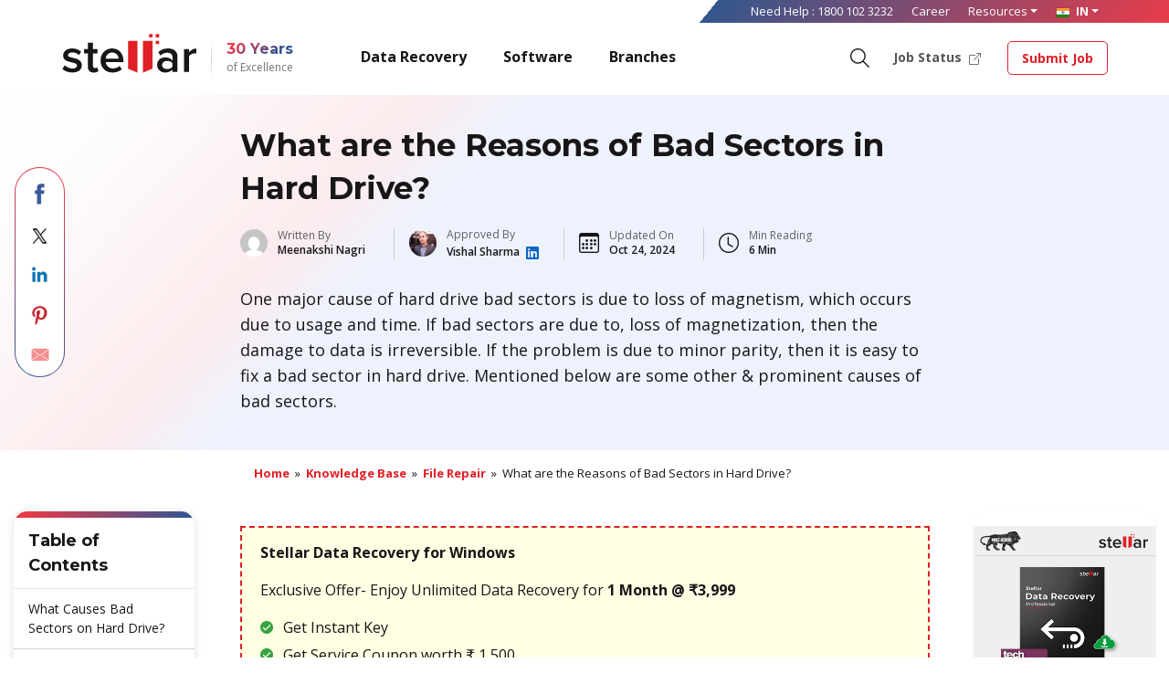

--- FILE ---
content_type: text/html; charset=utf-8
request_url: https://www.stellarinfo.co.in/kb/causes-of-hard-drive-bad-sectors.php
body_size: 19459
content:
<!DOCTYPE html>
<!--[if IE]><![endif]-->
<!--[if IE 8 ]><html dir="ltr" lang="en" class="ie8"><![endif]-->
<!--[if IE 9 ]><html dir="ltr" lang="en" class="ie9"><![endif]-->
<!--[if (gt IE 9)|!(IE)]><!-->
<html dir="ltr" lang="en">
<!--<![endif]-->
<head>
<meta charset="utf-8">
<title>Repair Hard Drive Bad sectors with Stellar Data Recovery</title>
<meta http-equiv="X-UA-Compatible" content="IE=edge">
<meta name="viewport" content="width=device-width,minimum-scale=1,initial-scale=1,shrink-to-fit=no">
<meta name="theme-color" content="#e11f27">
<meta name="robots" content="index,follow" />
<meta name="GOOGLEBOT" content="NOODP" />
<meta http-equiv="content-language" content="en-IN" />
<meta name="msapplication-square310x310logo" content="https://www.stellarinfo.co.in/image/catalog/favicon.png">
<link rel="shortcut icon" href="https://www.stellarinfo.co.in/image/catalog/favicon.png" type="image/png">
<link rel="icon" href="https://www.stellarinfo.co.in/image/catalog/favicon.png" type="image/png" sizes="16x16">
<link rel="apple-touch-icon" href="https://www.stellarinfo.co.in/image/catalog/favicon.png" type="image/png">
<link rel="manifest" href="https://www.stellarinfo.co.in/manifest.json">
<meta name="description" content="Bad sectors in hard drives can cause your data to be inaccessible or even corrupt, know how to repair a hard drive with bad sectors" />
<meta name="keywords" content="repair bad sectors hdd, hdd repair bad sectors, hard drive bad sectors repair, windows repair bad sectors, bad sectors on hard drive repair, how to repair bad sectors in hard disk, repair bad sectors." />
<link rel="canonical" href="https://www.stellarinfo.co.in/kb/causes-of-hard-drive-bad-sectors.php" />
<meta property="og:locale" content="en-IN"/>
<link rel="preconnect" href="//fonts.gstatic.com" crossorigin>
<link rel="preconnect" href="//fonts.googleapis.com">
<link rel="preconnect" href="//cdn.jsdelivr.net">
<link rel="preconnect" href="//ajax.googleapis.com">
<link rel="dns-prefetch" href="//www.google-analytics.com">
<link rel="dns-prefetch" href="//www.googletagmanager.com">
<link rel="dns-prefetch" href="//crm.zoho.com">
<link rel="dns-prefetch" href="//css.zohocdn.com">
<link rel="dns-prefetch" href="//static.zohocdn.com">
<link rel="dns-prefetch" href="//js.zohocdn.com">
<!--<link rel="dns-prefetch" href="//reviewsonmywebsite.com">
<link rel="dns-prefetch" href="//cdnjs.cloudflare.com">-->
<link rel="preload" as="style" href="https://cdn.jsdelivr.net/npm/bootstrap@4.5.2/dist/css/bootstrap.min.css" />
<link rel="preload" as="style" href="https://www.stellarinfo.co.in/catalog/view/theme/default/v4/css/custom.css?v=1.6" />
<link rel="preload" as="style" href="https://www.stellarinfo.co.in/catalog/view/theme/default/css/bootstrap-icon.css" />
<link rel="preload" as="font" href="https://www.stellarinfo.co.in/catalog/view/theme/default/fonts/bootstrap-icons.woff" type="font/woff" crossorigin="anonymous">
<link rel="preload" as="font" href="https://www.stellarinfo.co.in/catalog/view/theme/default/fonts/bootstrap-icons.woff2" type="font/woff2" crossorigin="anonymous">
<link rel="preload" href="https://www.stellarinfo.co.in/catalog/view/theme/default/js/jquery.min.js" as="script">
<link rel="preload" href="https://www.stellarinfo.co.in/catalog/view/theme/default/js/bootstrap.js" as="script">
<meta name="author" content="Stellar Data Recovery India"/>
<meta name="copyright" content="Copyright © Stellar Information Technology Pvt. Ltd. All Rights Reserved." />
<meta property="og:locale" content="en_GB"/>
<meta property="og:type" content="article"/>
<meta property="og:title" content="Repair Hard Drive Bad sectors with Stellar Data Recovery"/>
<meta property="og:description" content="Bad sectors in hard drives can cause your data to be inaccessible or even corrupt, know how to repair a hard drive with bad sectors"/>
<meta property="og:url" content="https://www.stellarinfo.co.in/kb/causes-of-hard-drive-bad-sectors.php"/>
<meta property="og:site_name" content="Stellar Data Recovery India"/>
<meta property="og:image" content="https://www.stellarinfo.co.in/catalog/view/theme/default/v4/images/icon-192-full.png"/>
<script>
  WebFontConfig = {
    google: { families: [ 'Montserrat:500,600,700,800,900', 'Open Sans:400,600,700&display=swap' ] }
  };
(function() {
  var wf = document.createElement('script');
  wf.src = 'https://ajax.googleapis.com/ajax/libs/webfont/1.6.26/webfont.js';
  wf.type = 'text/javascript';
  wf.async = 'true';
  var s = document.getElementsByTagName('script')[0];
  s.parentNode.insertBefore(wf, s);
})();
</script>
<style>
body { font-family: 'Open Sans', arial, sans-serif; color: #181617; font-size: 16px }
.h1, .h2, .h3, .h4, .h5, .h6, h1, h2, h3, h4, h5, h6 { font-family: Montserrat, arial, sans-serif; line-height: 1.4 }
.dropdown-menu { display: none; }
.collapse:not(.show) { display: none; }
.text-uppercase { text-transform: uppercase; }
.section-dark { background-color: #181617; color: #ffffff; }
.section-light { background-color: #ebeff1 }
.section-dark h1, .section-dark h2, .section-dark h3, .section-dark h4, .section-dark .h1, .section-dark .h2, .section-dark .h3, .section-dark .h4 { color: #FFFFFF; }

@media screen and (max-width: 767.98px) {
.section-dark { background-color: #333333; }
.black-bg { background-color: #333333; }
.title-underline { margin-bottom: 30px; }
}

</style>
<!-- Theme CSS -->
<link rel="stylesheet" type="text/css" href="https://cdn.jsdelivr.net/npm/bootstrap@4.5.2/dist/css/bootstrap.min.css">
<link rel="stylesheet" type="text/css" href="https://www.stellarinfo.co.in/catalog/view/theme/default/v4/css/custom.css?v=1.6" />
<link href="https://www.stellarinfo.co.in/catalog/view/theme/default/v4/css/articles.css" type="text/css" rel="stylesheet" media="screen" />

<!-- Google Tag Manager -->
<script>(function(w,d,s,l,i){w[l]=w[l]||[];w[l].push({'gtm.start':
new Date().getTime(),event:'gtm.js'});var f=d.getElementsByTagName(s)[0],
j=d.createElement(s),dl=l!='dataLayer'?'&l='+l:'';j.async=true;j.src=
'https://www.googletagmanager.com/gtm.js?id='+i+dl;f.parentNode.insertBefore(j,f);
})(window,document,'script','dataLayer','GTM-5J3KT5B');</script>
<!-- End Google Tag Manager -->

<script type="application/ld+json">
{
  "@context": "https://schema.org",
  "@type": "WebSite",
  "@id": "https://www.stellarinfo.co.in/#website",
  "url": "https://www.stellarinfo.co.in/",
  "name": "Stellar",
  "description": "Stellar - Data Recovery and Data Erasure Solutions",
  "potentialAction": [
  {
    "@type": "SearchAction",
    "target": {
      "@type": "EntryPoint",
      "urlTemplate": "https://www.stellarinfo.co.in/search?q={search_term_string}"
    },
    "query-input": "required name=search_term_string"
  }
  ],
  "inLanguage": "en-IN"
}
</script>
<style>
sup { font-size: 60%; top: -0.4em; }
</style>
</head><body data-spy="scroll" data-target="#actionbar" data-offset="250">
<!-- Google Tag Manager (noscript) -->
<noscript>
<iframe src="https://www.googletagmanager.com/ns.html?id=GTM-5J3KT5B"
height="0" width="0" style="display:none;visibility:hidden"></iframe>
</noscript>
<!-- End Google Tag Manager (noscript) --> 
 
<!-- New Menu Start-->
<header>
  <nav class="navbar navbar-expand-md navbar-top hidden-xs">
    <div class="container pl-3 pr-3">
      <div id="navbarTop" class="collapse navbar-collapse">
        <ul class="navbar-nav navbar-right ml-auto position-relative" id="top-menu">
          <li class="nav-item"> Need Help : <a href="tel:1800 102 3232">1800 102 3232</a> </li>
          <li class="nav-item dropdown"> <a href="https://www.stellarinfo.co.in/career/">Career</a> </li>
          <li class="nav-item dropdown"> <a class="dropdown-toggle" href="#" id="resources-menu" data-toggle="dropdown" aria-haspopup="true" aria-expanded="false"> <span id="dropdown-resources">Resources</span></a>
            <div class="dropdown-menu" aria-labelledby="resources-menu" id="resources-list"> <a class="dropdown-item" href="https://www.stellarinfo.co.in/kb/">Knowledge Base</a> <a class="dropdown-item" href="https://www.stellarinfo.co.in/ebook/">eBooks & Guide</a> <a class="dropdown-item" href="https://www.stellarinfo.co.in/company/media-coverage.php">Media Coverage</a> <a class="dropdown-item" href="https://www.stellarinfo.co.in/customer-reviews.php">Customer Reviews</a> <a class="dropdown-item" href="https://www.stellarinfo.co.in/case-study/">Case Study</a> <a class="dropdown-item" href="https://www.stellarinfo.co.in/video/">Videos</a> <a class="dropdown-item" href="https://www.stellarinfo.co.in/blog/">Blog</a> <a class="dropdown-item" href="https://www.stellarinfo.co.in/company/event.php">Events</a> <a class="dropdown-item" href="https://www.stellarinfo.co.in/kb/data-recovery-faq.php">FAQs</a> </div>
          </li>
          <li class="nav-item dropdown"> <a class="dropdown-toggle fw700" href="#" id="global-menu" data-toggle="dropdown" aria-haspopup="true" aria-expanded="false"><img loading="lazy" src="https://www.stellarinfo.co.in/catalog/view/theme/default/image/flag-icon.png" alt="India" class="mr-1" width="15"> IN</a>
            <div class="dropdown-menu dropdown-menu-right" aria-labelledby="global-menu"> <a class="dropdown-item" href="https://www.stellarinfo.com" target="_blank" rel="noopener"><img class="mr-2" loading="lazy" src="https://www.stellarinfo.co.in/catalog/view/theme/default/image/flag/usa.png" alt="United States" width="22" height="16">United States</a> <a class="dropdown-item" href="https://www.stellar.nl" target="_blank" rel="noopener"> <img class="mr-2" loading="lazy" src="https://www.stellarinfo.co.in/catalog/view/theme/default/image/flag/netherland.png" alt="Nederland" width="22" height="16"> Nederland</a> <a class="dropdown-item" href="https://www.stellar.lu" target="_blank" rel="noopener"><img class="mr-2" loading="lazy" src="https://www.stellarinfo.co.in/catalog/view/theme/default/image/flag/luxembourg.png" alt="Luxembourg" width="22" height="16"> Luxembourg- Français </a> <a class="dropdown-item" href="https://www.stellar.lu/de/" target="_blank" rel="noopener"><img class="mr-2" loading="lazy" src="https://www.stellarinfo.co.in/catalog/view/theme/default/image/flag/luxembourg.png" alt="Luxemburg - Deutsch" width="22" height="16"> Luxemburg - Deutsch </a> <a class="dropdown-item" href="https://www.stellardata.fr" target="_blank" rel="noopener"><img class="mr-2" loading="lazy" src="https://www.stellarinfo.co.in/catalog/view/theme/default/image/flag/france.png" alt="France" width="22" height="16"> France </a> <a class="dropdown-item" href="https://www.stellar.be" target="_blank" rel="noopener"><img class="mr-2" loading="lazy" src="https://www.stellarinfo.co.in/catalog/view/theme/default/image/flag/belgium.png" alt="Belgie - Nederlands" width="22" height="16"> Belgie - Nederlands </a> <a class="dropdown-item" href="https://www.stellar.be/fr/" target="_blank" rel="noopener"><img class="mr-2" loading="lazy" src="https://www.stellarinfo.co.in/catalog/view/theme/default/image/flag/belgium.png" alt="Belgique - Français" width="22" height="16"> Belgique - Français </a> <a class="dropdown-item" href="https://www.stellardatenrettung.de" target="_blank" rel="noopener"><img class="mr-2" loading="lazy" src="https://www.stellarinfo.co.in/catalog/view/theme/default/image/flag/german.png" alt="Deutschland" width="22" height="16"> Deutschland </a> <a class="dropdown-item" href="https://www.stellardatenrettung.at" target="_blank" rel="noopener"><img class="mr-2" loading="lazy" src="https://www.stellarinfo.co.in/catalog/view/theme/default/image/flag/osterreich.png" alt="Österreich" width="22" height="16"> Österreich </a> <a class="dropdown-item" href="https://www.stellar.ch" target="_blank" rel="noopener"><img class="mr-2" loading="lazy" src="https://www.stellarinfo.co.in/catalog/view/theme/default/image/flag/schweiz.png" alt="Schweiz" width="22" height="16"> Schweiz </a> <a class="dropdown-item" href="https://www.stellar.ch/fr/" target="_blank" rel="noopener"><img class="mr-2" loading="lazy" src="https://www.stellarinfo.co.in/catalog/view/theme/default/image/flag/schweiz.png" alt="Suisse" width="22" height="16"> Suisse </a> <a class="dropdown-item" href="https://www.stellar.es" target="_blank" rel="noopener"><img class="mr-2" loading="lazy" src="https://www.stellarinfo.co.in/catalog/view/theme/default/image/flag/spain.png" alt="España" width="22" height="16"> España </a> <a class="dropdown-item" href="https://www.stellarrecuperodati.it" target="_blank" rel="noopener"><img class="mr-2" loading="lazy" src="https://www.stellarinfo.co.in/catalog/view/theme/default/image/flag/italy.png" alt="Italia" width="22" height="16"> Italia </a> <a class="dropdown-item" href="https://www.stellardatarecovery.co.uk" target="_blank" rel="noopener"><img class="mr-2" loading="lazy" src="https://www.stellarinfo.co.in/catalog/view/theme/default/image/flag/eng.png" alt="UK" width="22" height="16"> UK </a> <a class="dropdown-item" href="https://www.stellar.ma" target="_blank" rel="noopener"><img class="mr-2" loading="lazy" src="https://www.stellarinfo.co.in/catalog/view/theme/default/image/flag/morocco.png" alt="Maroc" width="22" height="16"> Maroc </a> </div>
          </li>
        </ul>
      </div>
    </div>
  </nav>
  <nav class="navbar navbar-expand-md navbar-light navbar-main">
    <div class="container pl-3 pr-3">       <figure class="d-flex align-items-center stellar_logo m-0 mt-n2"> <a href="https://www.stellarinfo.co.in/" class="navbar-brand logo logo-colored" aria-label="Stellar Data Recovery"><span aria-hidden="true" class="d-none">Stellar Data Recovery</span></a>
        <div class="exp_text"><span>30 Years</span> of Excellence </div>
      </figure>
            <button class="navbar-toggler" type="button" data-toggle="collapse" aria-controls="navbarMain" aria-expanded="false" aria-label="Toggle navigation"> <div class="hamburger_menu"><span class="hamburger_icon"></span></div> </button>
      <div class="collapse navbar-collapse" id="navbarMain">
        <ul class="navbar-nav mr-auto mt-n2" id="main-menu">
          <li class="nav-item dropdown"> <a class="nav-link dropdown-toggle" href="#" data-toggle="dropdown" aria-haspopup="true" aria-expanded="false">Data Recovery</a>
            <div class="dropdown-menu megamenu">
              <div class="p-2" style="position: absolute;right: 10px;top: 0;cursor: pointer;font-size: 28px;color: #999999;z-index: 2;display: inline-block;"><span aria-hidden="true">×</span></div>
              <div class="container">
                <div class="row">
                  <div class="col-md-12 nav-col mob-nav pr-3">
                    <div class="row">
                      <div class="col-md-12">
                        <p class="nav-col-heading pb-3 mb-2 border-bottom lh1"><a href="https://www.stellarinfo.co.in/services/data-recovery-service.php"><strong class="fmon text-uppercase fs14">Data Recovery Services</strong></a><br>
                          <small class="text-muted fs13">Guarantees 100% Data Recovery Across Storage Devices</small></p>
                      </div>
                    </div>
                    <div class="row mr-0">
                      <div class="col-4">
                        <div class="row">
                          <div class="col-md-12 nav-box"> <a class="submenu-item" href="https://www.stellarinfo.co.in/services/hard-disk-recovery.php">
                            <figure><img alt="Hard Disk Data Recovery" class="img" src="https://www.stellarinfo.co.in/catalog/view/theme/default/v4/images/menu/hdd-icon.png"></figure>
                            <figcaption>
                              <div class="submenu-title">Hard Disk Data Recovery</div>
                              <div class="submenu-desc">Recover data from damaged, non responding hard drives</div>
                            </figcaption>
                            </a> </div>
                          <div class="col-md-12 nav-box"> <a class="submenu-item" href="https://www.stellarinfo.co.in/services/laptop-data-recovery.php">
                            <figure><img alt="Laptop Data Recovery" class="img" src="https://www.stellarinfo.co.in/catalog/view/theme/default/v4/images/menu/laptop-icon.png"></figure>
                            <figcaption>
                              <div class="submenu-title">Laptop Data Recovery</div>
                              <div class="submenu-desc">Recover data from laptop from all data loss situations</div>
                            </figcaption>
                            </a> </div>
                          <div class="col-md-12 nav-box"> <a class="submenu-item" href="https://www.stellarinfo.co.in/services/macbook-data-recovery.php">
                            <figure><img alt="Macbook Data Recovery" class="img" src="https://www.stellarinfo.co.in/catalog/view/theme/default/v4/images/menu/macbook-icon.png"></figure>
                            <figcaption>
                              <div class="submenu-title">Data Recovery for MacBook<sup>®</sup> </div>
                              <div class="submenu-desc">Recover data from MacBook from all data loss situations</div>
                            </figcaption>
                            </a> </div>
                        </div>
                      </div>
                      <div class="col-4">
                        <div class="row">
                          <div class="col-md-12 nav-box"> <a class="submenu-item" href="https://www.stellarinfo.co.in/services/ssd-recovery.php">
                            <figure><img alt="SSD Data Recovery" class="img" src="https://www.stellarinfo.co.in/catalog/view/theme/default/v4/images/menu/ssd-icon.png"></figure>
                            <figcaption>
                              <div class="submenu-title">SSD Data Recovery</div>
                              <div class="submenu-desc">Best-in-class SSD data recovery service, from failed, corrupted SSDs</div>
                            </figcaption>
                            </a> </div>
                          <div class="col-md-12 nav-box"> <a class="submenu-item" href="https://www.stellarinfo.co.in/services/removable-media-recovery.php">
                            <figure><img alt="Removable Media Recovery" class="img" src="https://www.stellarinfo.co.in/catalog/view/theme/default/v4/images/menu/sd-card-icon.png"></figure>
                            <figcaption>
                              <div class="submenu-title">Removable Media Recovery</div>
                              <div class="submenu-desc">Recover data from damaged, non-responding Flash media, SD cards </div>
                            </figcaption>
                            </a> </div>
                          <div class="col-md-12 nav-box"> <a class="submenu-item" href="https://www.stellarinfo.co.in/services/cctv-footage-recovery.php">
                            <figure><img alt="CCTV Data Recovery" class="img" src="https://www.stellarinfo.co.in/catalog/view/theme/default/v4/images/menu/cctv-icon.png"></figure>
                            <figcaption>
                              <div class="submenu-title">CCTV Footage Recovery</div>
                              <div class="submenu-desc">Recover deleted or lost CCTV video recordings from DVR/hard drives</div>
                            </figcaption>
                            </a> </div>
                        </div>
                      </div>
                      <div class="col-4">
                        <div class="row">
                          <div class="col-md-12 nav-box"> <a class="submenu-item" href="https://www.stellarinfo.co.in/services/nas-data-recovery.php">
                            <figure><img alt="NAS Data Recovery" class="img" src="https://www.stellarinfo.co.in/catalog/view/theme/default/v4/images/menu/nas-icon.png"></figure>
                            <figcaption>
                              <div class="submenu-title">NAS Data Recovery</div>
                              <div class="submenu-desc">Data recovery from all NAS storage systems</div>
                            </figcaption>
                            </a> </div>
                          <div class="col-md-12 nav-box"> <a class="submenu-item" href="https://www.stellarinfo.co.in/services/raid-data-recovery.php">
                            <figure><img alt="RAID Data Recovery" class="img" src="https://www.stellarinfo.co.in/catalog/view/theme/default/v4/images/menu/raid-icon.png"></figure>
                            <figcaption>
                              <div class="submenu-title">RAID Server Recovery</div>
                              <div class="submenu-desc">Expert recovery for RAID arrays and enterprise storage systems</div>
                            </figcaption>
                            </a> </div>
                          <div class="col-md-12 nav-box"> <a class="submenu-item" href="https://www.stellarinfo.co.in/services/tape-data-recovery.php">
                            <figure><img alt="Tape Data Recovery" class="img" src="https://www.stellarinfo.co.in/catalog/view/theme/default/v4/images/menu/tape-icon.png"></figure>
                            <figcaption>
                              <div class="submenu-title">Tape Data Recovery</div>
                              <div class="submenu-desc">Restore crucial data from all types of tape media</div>
                            </figcaption>
                            </a> </div>
                        </div>
                      </div>
                    </div>
                  </div>
                </div>
              </div>
            </div>
          </li>
          <li class="nav-item dropdown"> <a class="nav-link dropdown-toggle" href="#" data-toggle="dropdown" aria-haspopup="true" aria-expanded="false">Software</a>
            <div class="dropdown-menu megamenu">
              <div class="p-2" style="position: absolute;right: 10px;top: 0;cursor: pointer;font-size: 28px;color: #999999;z-index: 2;display: inline-block;"><span aria-hidden="true">×</span></div>
              <div class="container">
                <div class="row">
                  <div class="col-md-12 nav-col mob-nav pr-3 menu_tab">
                    <div class="nav nav-tabs" role="tablist">
                      <div class="nav-link active" data-toggle="tab" role="tab">Data Recovery</div>
                      <div class="nav-link" data-toggle="tab" role="tab">Data Erasure</div>
                      <div class="nav-link" data-toggle="tab" role="tab">File Repair</div>
                      <div class="nav-link" data-toggle="tab" role="tab">Email Repair</div>
                      <div class="nav-link" data-toggle="tab" role="tab">Email Converter</div>
                    </div>
                    <div class="tab-content">
                      <div class="row mr-0 tab-pane fade show active" role="tabpanel">
                        <div class="col-md-12">
                          <p class="mt-3"><small class="text-muted fs13">DIY Data Recovery Software for Windows, Mac, Android & iOS</small></p>
                        </div>
                        <div class="col-md-4 nav-box"> <a class="submenu-item" href="https://www.stellarinfo.co.in/software/windows-data-recovery-software.php">
                          <figure><img alt="Windows Data Recovery" class="img" src="https://www.stellarinfo.co.in/catalog/view/theme/default/v4/images/menu/window-data-recovery-icon.png"></figure>
                          <figcaption>
                            <div class="submenu-title">Windows<sup>®</sup> Data Recovery</div>
                            <div class="submenu-desc">Recover data from formatted, corrupted, encrypted drives</div>
                          </figcaption>
                          </a> </div>
                        <div class="col-md-4 nav-box"> <a class="submenu-item" href="https://www.stellarinfo.co.in/software/data-recovery-mac.php">
                          <figure><img alt="Mac Data Recovery" class="img" src="https://www.stellarinfo.co.in/catalog/view/theme/default/v4/images/menu/mac-data-recovery-icon.png"></figure>
                          <figcaption>
                            <div class="submenu-title"> Mac<sup>®</sup> Data Recovery</div>
                            <div class="submenu-desc">Recover data from mac &amp; mac based connected external drives</div>
                          </figcaption>
                          </a> </div>
                        <div class="col-md-4 nav-box"> <a class="submenu-item" href="https://www.stellarinfo.co.in/software/photo-recovery.php">
                          <figure><img alt="Photo Recovery" class="img" src="https://www.stellarinfo.co.in/catalog/view/theme/default/v4/images/menu/photo-recovery-icon.png"></figure>
                          <figcaption>
                            <div class="submenu-title">Photo Recovery</div>
                            <div class="submenu-desc">Recover, repair deleted, corrupted photos, videos &amp; audio files</div>
                          </figcaption>
                          </a> </div>
                        <div class="col-md-4 nav-box"> <a class="submenu-item" href="https://www.stellarinfo.co.in/software/iphone-recovery.php">
                          <figure><img alt="iPhone Data Recovery" class="img" src="https://www.stellarinfo.co.in/catalog/view/theme/default/v4/images/menu/iphone-icon.png"></figure>
                          <figcaption>
                            <div class="submenu-title">iPhone<sup>®</sup> Data Recovery</div>
                            <div class="submenu-desc">Recover deleted photos, videos &amp; contacts from iPhone &amp; iPads</div>
                          </figcaption>
                          </a> </div>
                        <div class="col-md-4 nav-box"> <a class="submenu-item" href="https://www.stellarinfo.co.in/software/android-data-recovery-software.php">
                          <figure><img alt="Android Data Recovery" class="img" src="https://www.stellarinfo.co.in/catalog/view/theme/default/v4/images/menu/android-icon.png"></figure>
                          <figcaption>
                            <div class="submenu-title">Android Data Recovery</div>
                            <div class="submenu-desc">Recover deleted photos, videos, contacts, messages &amp; much more</div>
                          </figcaption>
                          </a> </div>
                        <div class="col-md-4 nav-box"> <a class="submenu-item" href="https://www.stellarinfo.co.in/software/windows-raid-recovery.php">
                          <figure><img alt="Data Recovery for Technician" class="img" src="https://www.stellarinfo.co.in/catalog/view/theme/default/v4/images/menu/window-data-recovery-icon.png"></figure>
                          <figcaption>
                            <div class="submenu-title">Data Recovery for Technician</div>
                            <div class="submenu-desc">Advanced data recovery software for Technicians</div>
                          </figcaption>
                          </a> </div>
                      </div>
                      <div class="row mr-0 tab-pane fade" role="tabpanel">
                        <div class="col-md-12">
                          <p class="mt-3"><small class="text-muted fs13">Guarantees 100% Wiping of Sensitive Data Across Storage Devices.</small></p>
                        </div>
                        <div class="col-md-4 nav-box"> <a class="submenu-item" href="https://www.stellarinfo.co.in/bitraser/drive-eraser-software.php">
                          <figure><img alt="BitRaser Drive Eraser" class="img" src="https://www.stellarinfo.co.in/catalog/view/theme/default/v4/images/menu/drive-eraser-icon.png"></figure>
                          <figcaption>
                            <div class="submenu-title"> BitRaser<sup>&reg;</sup> Drive Eraser</div>
                            <div class="submenu-desc">Delete Data Permanently from HDD & SSD used in PC, mac & server</div>
                          </figcaption>
                          </a> </div>
                        <div class="col-md-4 nav-box"> <a class="submenu-item" href="https://www.stellarinfo.co.in/bitraser/file-eraser-software.php">
                          <figure><img alt="BitRaser File Eraser" class="img" src="https://www.stellarinfo.co.in/catalog/view/theme/default/v4/images/menu/file-eraser-icon.png"></figure>
                          <figcaption>
                            <div class="submenu-title">BitRaser<sup>&reg;</sup> File Eraser</div>
                            <div class="submenu-desc">Erases files, folders, Internet browsing history, saved passwords, app and system traces etc.</div>
                          </figcaption>
                          </a> </div>
                        <div class="col-md-4 nav-box"> <a class="submenu-item" href="https://www.stellarinfo.co.in/bitraser/mobile-eraser-software.php">
                          <figure><img alt="BitRaser Mobile Eraser" class="img" src="https://www.stellarinfo.co.in/catalog/view/theme/default/v4/images/menu/mobile-eraser-icon.png"></figure>
                          <figcaption>
                            <div class="submenu-title">BitRaser<sup>&reg;</sup> Mobile Eraser</div>
                            <div class="submenu-desc">Best in class Erase & Diagnose iOS<sup>&reg;</sup> & Android<sup>&reg;</sup> Simultaneously</div>
                          </figcaption>
                          </a> </div>
                        <div class="col-md-4 nav-box"> <a class="submenu-item" href="https://www.stellarinfo.co.in/bitraser/network-drive-eraser-software.php">
                          <figure><img alt="BitRaser Drive Eraser with Admin Console" class="img" src="https://www.stellarinfo.co.in/catalog/view/theme/default/v4/images/menu/network-drive-eraser-icon.png"></figure>
                          <figcaption>
                            <div class="submenu-title">BitRaser<sup>&reg;</sup> Drive Eraser with Admin Console</div>
                            <div class="submenu-desc">Erase Loose Drives, PC, Laptop & Servers Over a Network</div>
                          </figcaption>
                          </a> </div>
                        <!--<div class="col-md-4 nav-box"> <a class="submenu-item" href="https://www.stellarinfo.co.in/services/hard-disk-data-wiping.php">
                          <figure><img alt="Hard Drive Wiping Service" class="img" src="https://www.stellarinfo.co.in/catalog/view/theme/default/v4/images/menu/hard-disk-data-wiping-icon.png"></figure>
                          <figcaption>
                            <div class="submenu-title">Hard Drive Wiping Service</div>
                            <div class="submenu-desc">Professional service to Wipe data permanently from hard drives</div>
                          </figcaption>
                          </a> </div>
                        <div class="col-md-4 nav-box"> <a class="submenu-item" href="https://www.stellarinfo.co.in/services/mobile-data-wiping.php">
                          <figure><img alt="Mobile Data Wiping Service" class="img" src="https://www.stellarinfo.co.in/catalog/view/theme/default/v4/images/menu/mobile-data-wiping-icon.png"></figure>
                          <figcaption>
                            <div class="submenu-title">Mobile Data Wiping Service</div>
                            <div class="submenu-desc">Professional service to Wipe data permanently from mobile phones</div>
                          </figcaption>
                          </a> </div>-->
                      </div>
                      <div class="row mr-0 tab-pane fade" role="tabpanel">
                        <div class="col-md-12">
                          <p class="mt-3"><small class="text-muted fs13">Revive your Memories by Fixing Corrupt Photos and Videos</small></p>
                        </div>
                        <div class="col-md-4 nav-box"> <a class="submenu-item" href="https://www.stellarinfo.co.in/software/video-repair.php">
                          <figure><img alt="Video Repair" class="img" src="https://www.stellarinfo.co.in/catalog/view/theme/default/v4/images/menu/video-repair-icon.png"></figure>
                          <figcaption>
                            <div class="submenu-title">Video Repair</div>
                            <div class="submenu-desc">Repair severely corrupted video files, supports MP4, MOV & other formats.</div>
                          </figcaption>
                          </a> </div>
                        <div class="col-md-4 nav-box"> <a class="submenu-item" href="https://www.stellarinfo.co.in/software/jpeg-repair.php">
                          <figure><img alt="Photo Repair" class="img" src="https://www.stellarinfo.co.in/catalog/view/theme/default/v4/images/menu/photo-repair-icon.png"></figure>
                          <figcaption>
                            <div class="submenu-title"> Photo Repair </div>
                            <div class="submenu-desc">Repair severely corrupted photos files, supports JPEG & other formats. </div>
                          </figcaption>
                          </a> </div>
                        <div class="col-md-4 nav-box"> <a class="submenu-item" href="https://www.stellarinfo.co.in/software/repair-excel-file.php">
                          <figure><img alt="Excel Repair" class="img" src="https://www.stellarinfo.co.in/catalog/view/theme/default/v4/images/menu/excel-repair-icon.png"></figure>
                          <figcaption>
                            <div class="submenu-title">Excel Repair</div>
                            <div class="submenu-desc">Fix All Types of Corruption in Microsoft Excel Files & Restore Data.</div>
                          </figcaption>
                          </a> </div>
                        <div class="col-md-4 nav-box"> <a class="submenu-item" href="https://www.stellarinfo.co.in/software/sql-recovery.php">
                          <figure><img alt="SQL Repair" class="img" src="https://www.stellarinfo.co.in/catalog/view/theme/default/v4/images/menu/sql-repair-icon.png"></figure>
                          <figcaption>
                            <div class="submenu-title">SQL Repair</div>
                            <div class="submenu-desc">Repair corrupt MS SQL database & restore all data</div>
                          </figcaption>
                          </a> </div>
                        <div class="col-md-4 nav-box"> <a class="submenu-item" href="https://www.stellarinfo.co.in/software/access-database-repair.php">
                          <figure><img alt="Access Repair" class="img" src="https://www.stellarinfo.co.in/catalog/view/theme/default/v4/images/menu/access-repair-icon.png"></figure>
                          <figcaption>
                            <div class="submenu-title">Access Repair</div>
                            <div class="submenu-desc">Repair corrupt .ACCDB and .MDB files & recover all records, objects in a new database.</div>
                          </figcaption>
                          </a> </div>
                        <div class="col-md-4 nav-box"> <a class="submenu-item" href="https://www.stellarinfo.co.in/software/pdf-repair.php">
                          <figure><img alt="PDF Repair" class="img" src="https://www.stellarinfo.co.in/catalog/view/theme/default/v4/images/menu/pdf-repair-icon.png"></figure>
                          <figcaption>
                            <div class="submenu-title">PDF Repair</div>
                            <div class="submenu-desc">Repairs Corrupt and Damaged PDF files.</div>
                          </figcaption>
                          </a> </div>
                      </div>
                      <div class="row mr-0 tab-pane fade" role="tabpanel">
                        <div class="col-md-12">
                          <p class="mt-3"><small class="text-muted fs13">Restore Business Critical Emails and save Time, Money & Resource</small></p>
                        </div>
                        <div class="col-md-4 nav-box"> <a class="submenu-item" href="https://www.stellarinfo.co.in/software/outlook-pst-recovery.php">
                          <figure><img alt="Outlook PST Repair" class="img" src="https://www.stellarinfo.co.in/catalog/view/theme/default/v4/images/menu/pst-repair-icon.png"></figure>
                          <figcaption>
                            <div class="submenu-title">Outlook PST Repair</div>
                            <div class="submenu-desc">Repairs Corrupt PST & Recovers Emails, Attachments, Contacts, Notes etc.</div>
                          </figcaption>
                          </a> </div>
                        <div class="col-md-4 nav-box"> <a class="submenu-item" href="https://www.stellarinfo.co.in/software/exchange-server-recovery.php">
                          <figure><img alt="Exchange Repair" class="img" src="https://www.stellarinfo.co.in/catalog/view/theme/default/v4/images/menu/exchange-recovery-icon.png"></figure>
                          <figcaption>
                            <div class="submenu-title"> Exchange Repair</div>
                            <div class="submenu-desc">Repair corrupt EDB file & export mailboxes to Live Exchange or Office 365</div>
                          </figcaption>
                          </a> </div>
                      </div>
                      <div class="row mr-0 tab-pane fade" role="tabpanel">
                        <div class="col-md-12">
                          <p class="mt-3"><small class="text-muted fs13">Convert or Migrate Emails to Live Exchange/M365 or Save as PST</small></p>
                        </div>
                        <div class="col-md-4 nav-box"> <a class="submenu-item" href="https://www.stellarinfo.co.in/software/ost-to-pst-converter.php">
                          <figure><img alt="OST to PST" class="img" src="https://www.stellarinfo.co.in/catalog/view/theme/default/v4/images/menu/ost-pst-icon.png"></figure>
                          <figcaption>
                            <div class="submenu-title">OST to PST</div>
                            <div class="submenu-desc">Convert Inaccessible OST files to PST, Extracts All Mailbox Items.</div>
                          </figcaption>
                          </a> </div>
                        <div class="col-md-4 nav-box"> <a class="submenu-item" href="https://www.stellarinfo.co.in/software/edb-pst-converter.php">
                          <figure><img alt="EDB to PST" class="img" src="https://www.stellarinfo.co.in/catalog/view/theme/default/v4/images/menu/edb-pst-icon.png"></figure>
                          <figcaption>
                            <div class="submenu-title"> EDB to PST</div>
                            <div class="submenu-desc">Convert, extracts & migrates offline or online EDBs to PST</div>
                          </figcaption>
                          </a> </div>
                        <div class="col-md-4 nav-box"> <a class="submenu-item" href="https://www.stellarinfo.co.in/software/mbox-to-pst-converter.php">
                          <figure><img alt="MBOX to PST" class="img" src="https://www.stellarinfo.co.in/catalog/view/theme/default/v4/images/menu/mbox-pst-icon.png"></figure>
                          <figcaption>
                            <div class="submenu-title">MBOX to PST</div>
                            <div class="submenu-desc">MBOX to PST Converter Tool, Converts Single & Multiples MBOX Files</div>
                          </figcaption>
                          </a> </div>
                        <div class="col-md-4 nav-box"> <a class="submenu-item" href="https://www.stellarinfo.co.in/software/nsf-pst-converter.php">
                          <figure><img alt="NSF to PST" class="img" src="https://www.stellarinfo.co.in/catalog/view/theme/default/v4/images/menu/nsf-pst-icon.png"></figure>
                          <figcaption>
                            <div class="submenu-title">NSF to PST</div>
                            <div class="submenu-desc">Converts all NSF items to PST- emails, contacts, personal journals, etc.</div>
                          </figcaption>
                          </a> </div>
                        <div class="col-md-4 nav-box"> <a class="submenu-item" href="https://www.stellarinfo.co.in/software/olm-to-pst-converter.php">
                          <figure><img alt="OLM to PST" class="img" src="https://www.stellarinfo.co.in/catalog/view/theme/default/v4/images/menu/olm-pst-icon.png"></figure>
                          <figcaption>
                            <div class="submenu-title">OLM to PST</div>
                            <div class="submenu-desc">Convert your OLM File with Utmost Precision</div>
                          </figcaption>
                          </a> </div>
                      </div>
                    </div>
                  </div>
                </div>
              </div>
            </div>
          </li>
          <li class="nav-item dropdown"> <a class="nav-link dropdown-toggle" href="#" data-toggle="dropdown" aria-haspopup="true" aria-expanded="false">Branches</a>
            <div class="dropdown-menu megamenu">
              <div class="p-2" style="position: absolute;right: 10px;top: 0;cursor: pointer;font-size: 28px;color: #999999;z-index: 2;display: inline-block;"><span aria-hidden="true">×</span></div>
              <div class="container">
                <div class="row">
                  <div class="col-md-12 nav-col mob-nav pr-3">
                    <div class="row">
                      <div class="col-md-12">
                        <p class="nav-col-heading pb-3 mb-2 border-bottom lh1"><a href="https://www.stellarinfo.co.in/locations/data-recovery-near-me.php"><strong class="fmon text-uppercase fs14">Stellar Data Recovery Branches</strong></a><br>
                          <small class="text-muted fs13">Reach out to Our regional offices in India</small></p>
                      </div>
                    </div>
                    <div class="row mr-0">
                      <div class="col-md-12">
                        <div class="row row-cols-md-5 row-cols-xl-6">
                          <div class="col nav-box"> <a class="submenu-item flex-column align-items-center text-center" href="https://www.stellarinfo.co.in/locations/data-recovery-ahmedabad.php">
                            <figure class="mr-0"><img alt="Branches" class="img" src="https://www.stellarinfo.co.in/catalog/view/theme/default/v4/images/menu/ahmedabad-icon.png"></figure>
                            <figcaption>
                              <div class="submenu-title mt-3">Ahmedabad</div>
                            </figcaption>
                            </a> </div>
                          <div class="col nav-box"> <a class="submenu-item flex-column align-items-center text-center" href="https://www.stellarinfo.co.in/locations/data-recovery-bengaluru.php">
                            <figure class="mr-0"><img alt="Branches" class="img" src="https://www.stellarinfo.co.in/catalog/view/theme/default/v4/images/menu/bengaluru-icon.png"></figure>
                            <figcaption>
                              <div class="submenu-title mt-3">Bengaluru</div>
                            </figcaption>
                            </a> </div>
                          <div class="col nav-box"> <a class="submenu-item flex-column align-items-center text-center" href="https://www.stellarinfo.co.in/locations/data-recovery-chandigarh.php">
                            <figure class="mr-0"><img alt="Branches" class="img" src="https://www.stellarinfo.co.in/catalog/view/theme/default/v4/images/menu/chandigarh-icon.png"></figure>
                            <figcaption>
                              <div class="submenu-title mt-3">Chandigarh</div>
                            </figcaption>
                            </a> </div>
                          <div class="col nav-box"> <a class="submenu-item flex-column align-items-center text-center" href="https://www.stellarinfo.co.in/locations/data-recovery-chennai.php">
                            <figure class="mr-0"><img alt="Branches" class="img" src="https://www.stellarinfo.co.in/catalog/view/theme/default/v4/images/menu/chennai-icon.png"></figure>
                            <figcaption>
                              <div class="submenu-title mt-3">Chennai</div>
                            </figcaption>
                            </a> </div>
                          <div class="col nav-box"> <a class="submenu-item flex-column align-items-center text-center" href="https://www.stellarinfo.co.in/locations/data-recovery-coimbatore.php">
                            <figure class="mr-0"><img alt="Branches" class="img" src="https://www.stellarinfo.co.in/catalog/view/theme/default/v4/images/menu/coimbatore-icon.png"></figure>
                            <figcaption>
                              <div class="submenu-title mt-3">Coimbatore</div>
                            </figcaption>
                            </a> </div>
                          <div class="col nav-box"> <a class="submenu-item flex-column align-items-center text-center" href="https://www.stellarinfo.co.in/locations/data-recovery-delhi-np.php">
                            <figure class="mr-0"><img alt="Branches" class="img" src="https://www.stellarinfo.co.in/catalog/view/theme/default/v4/images/menu/delhi-icon.png"></figure>
                            <figcaption>
                              <div class="submenu-title mt-3">Delhi</div>
                            </figcaption>
                            </a> </div>
                          <div class="col nav-box"> <a class="submenu-item flex-column align-items-center text-center" href="https://www.stellarinfo.co.in/locations/data-recovery-gurugram.php">
                            <figure class="mr-0"><img alt="Branches" class="img" src="https://www.stellarinfo.co.in/catalog/view/theme/default/v4/images/menu/gurugram-icon.png"></figure>
                            <figcaption>
                              <div class="submenu-title mt-3">Gurugram</div>
                            </figcaption>
                            </a> </div>
                          <div class="col nav-box"> <a class="submenu-item flex-column align-items-center text-center" href="https://www.stellarinfo.co.in/locations/data-recovery-hyderabad.php">
                            <figure class="mr-0"><img alt="Branches" class="img" src="https://www.stellarinfo.co.in/catalog/view/theme/default/v4/images/menu/hyderabad-icon.png"></figure>
                            <figcaption>
                              <div class="submenu-title mt-3">Hyderabad</div>
                            </figcaption>
                            </a> </div>
                          <div class="col nav-box"> <a class="submenu-item flex-column align-items-center text-center" href="https://www.stellarinfo.co.in/locations/data-recovery-kochi.php">
                            <figure class="mr-0"><img alt="Branches" class="img" src="https://www.stellarinfo.co.in/catalog/view/theme/default/v4/images/menu/kochi-icon.png"></figure>
                            <figcaption>
                              <div class="submenu-title mt-3">Kochi</div>
                            </figcaption>
                            </a> </div>
                          <div class="col nav-box"> <a class="submenu-item flex-column align-items-center text-center" href="https://www.stellarinfo.co.in/locations/data-recovery-kolkata.php">
                            <figure class="mr-0"><img alt="Branches" class="img" src="https://www.stellarinfo.co.in/catalog/view/theme/default/v4/images/menu/kolkata-icon.png"></figure>
                            <figcaption>
                              <div class="submenu-title mt-3">Kolkata</div>
                            </figcaption>
                            </a> </div>
                          <div class="col nav-box"> <a class="submenu-item flex-column align-items-center text-center" href="https://www.stellarinfo.co.in/locations/data-recovery-mumbai.php">
                            <figure class="mr-0"><img alt="Branches" class="img" src="https://www.stellarinfo.co.in/catalog/view/theme/default/v4/images/menu/mumbai-icon.png"></figure>
                            <figcaption>
                              <div class="submenu-title mt-3">Mumbai</div>
                            </figcaption>
                            </a> </div>
                          <div class="col nav-box"> <a class="submenu-item flex-column align-items-center text-center" href="https://www.stellarinfo.co.in/locations/data-recovery-vashi.php">
                            <figure class="mr-0"><img alt="Branches" class="img" src="https://www.stellarinfo.co.in/catalog/view/theme/default/v4/images/menu/vashi-icon.png"></figure>
                            <figcaption>
                              <div class="submenu-title mt-3">Navi Mumbai</div>
                            </figcaption>
                            </a> </div>
                          <div class="col nav-box"> <a class="submenu-item flex-column align-items-center text-center" href="https://www.stellarinfo.co.in/locations/data-recovery-noida.php">
                            <figure class="mr-0"><img alt="Branches" class="img" src="https://www.stellarinfo.co.in/catalog/view/theme/default/v4/images/menu/noida-icon.png"></figure>
                            <figcaption>
                              <div class="submenu-title mt-3">Noida</div>
                            </figcaption>
                            </a> </div>
                          <div class="col nav-box"> <a class="submenu-item flex-column align-items-center text-center" href="https://www.stellarinfo.co.in/locations/data-recovery-pune.php">
                            <figure class="mr-0"><img alt="Branches" class="img" src="https://www.stellarinfo.co.in/catalog/view/theme/default/v4/images/menu/pune-icon.png"></figure>
                            <figcaption>
                              <div class="submenu-title mt-3">Pune</div>
                            </figcaption>
                            </a> </div>
                        </div>
                      </div>
                      <!--<div class="col-md-4 mt-4"><img class="img-fluid" alt="Branches" src="https://www.stellarinfo.co.in/catalog/view/theme/default/v4/images/menu/branch-location-map.png"></div>--> 
                    </div>
                  </div>
                </div>
              </div>
            </div>
          </li>
        </ul>
        <ul class="navbar-nav navbar-right mt-1 mb-n1" id="right-menu">
          <li class="nav-item"> <a href="https://www.stellarinfo.co.in/search" class="d-block mr-2" data-toggle="tooltip" data-placement="top" aria-label="Search" title="" data-original-title="Search"><span class="search-icon-dark"></span><span aria-hidden="true" class="d-none">Search</span></a> </li>
                    <li class="nav-item mob-nav"> <a href="https://www.stellarinfo.co.in/job/status/" target="_blank" class="d-none d-xl-block ml-2 mr-3 fops text-secondary fw700 link_hover" style="margin-top:2px;">Job Status <i class="bi bi-box-arrow-up-right align-text-bottom fs13 ml-1" aria-hidden="true"></i></a> </li>
          <li class="nav-item mob-nav"> <a href="https://www.stellarinfo.co.in/job/" class="d-block ml-2 btn btn-primary btn-sm btn-wire fops">Submit Job</a> </li>
                  </ul>
      </div>
    </div>
  </nav>
</header>
<!-- New Menu Start--> 
<!--Mobile new nav start-->
<div class="mob-nav-slide">
  <div class="mob-nav-list"> </div>
  <form method="get" action="https://www.stellarinfo.co.in/search">
    <div class="input-group align-center">
      <input type="text" name="q" class="form-control input-sm text-black fs14" placeholder="What you are looking for?" value="" style="height:50px;border-right:1px solid #e11f27 !important;border-radius: 5px 0 0 5px;" maxlength="100" aria-label="searchInput" required>
      <div class="input-group-btn">
        <button class="btn btn-primary btn-sm mb-0" type="submit" style="border-radius: 0 5px 5px 0;padding: 14px 15px; height:50px;">GO</button>
      </div>
    </div>
  </form>
</div>
 

 

<main>
  <section class="banner-cont section-light actionbar-scroll-limit banner-small small-banner-bg py-4 position-relative">
    <div class="container">
      <div class="banner-caption row justify-content-center">
        <div class="col fix-cont pt-lg-2">
          <h1 style="line-height:1.4 !important;">What are the Reasons of Bad Sectors in Hard Drive?</h1>
          <div class="author_list_group pt-1 pb-4">             <div>  <img loading="lazy" src="https://www.stellarinfo.co.in/catalog/view/theme/default/image/users.jpg" alt="Meenakshi Nagri" class="img-fluid rounded-circle" width="30" height="30">               <p><i>Written By</i> <span> <a href="https://www.stellarinfo.co.in/author/meenakshi-nagri" target="_blank"> Meenakshi Nagri </a>  </span> </p>
            </div>
                                    <div>  <img loading="lazy" src="https://www.stellarinfo.co.in/image/cache/catalog/company/users/vishal-sharma-50x50.jpg" alt="Vishal Sharma" class="img-fluid rounded-circle" width="30" height="30">               <p><i>Approved By</i>  <span> <a href="https://www.stellarinfo.co.in/author/vishal-sharma" target="_blank"> Vishal Sharma </a>  <a href="https://www.linkedin.com/in/vishal412/" target="_blank"> <i class="bi bi-linkedin d-inline-block pl-1" title="Linkedin" aria-hidden="true" style="color: #0a66c2; width:14px; height:14px; font-size:14px;"></i> </a>  </span>  </p>
            </div>
                        <div>  <i class="bi bi-calendar3" title="Updated On" aria-hidden="true" style="display:inherit; width:22px; height:22px; font-size:22px;"></i>
              <p><i>Updated On</i> <span class="text-black">
                <time datetime='2024-10-24 12:00'>Oct 24, 2024</time>
                </span></p>
               </div>
                        <div> <i class="bi bi-clock" title="Min Reading" aria-hidden="true" style="display:inherit; width:22px; height:22px; font-size:22px;"></i>
              <p><i>Min Reading</i> <span class="text-black"> 6 Min </span></p>
            </div>
             </div>
          <p>One major cause of&nbsp;hard drive bad sectors&nbsp;is due to loss of magnetism, which occurs due to usage and time. If bad sectors are due to, loss of magnetization, then the damage to data is irreversible. If the problem is due to minor parity, then it is easy to fix a bad sector in hard drive. Mentioned below are some other &amp; prominent causes of bad sectors.</p> </div>
      </div>
    </div>
        <div class="social_container">
      <ul class="social_list">
        <li><a href="https://www.facebook.com/sharer/sharer.php?u=https://www.stellarinfo.co.in/kb/causes-of-hard-drive-bad-sectors.php" rel="nofollow noopener" target="_blank" class="fb-icon"><img src="https://www.stellarinfo.co.in/catalog/view/theme/default/v4/images/article/fb.png" alt="facebook"></a></li>
        <li><a href="https://twitter.com/intent/tweet?text=What%20are%20the%20Reasons%20of%20Bad%20Sectors%20in%20Hard%20Drive%3F&url=https://www.stellarinfo.co.in/kb/causes-of-hard-drive-bad-sectors.php" rel="nofollow noopener" target="_blank" class="twitter-icon"><img src="https://www.stellarinfo.co.in/catalog/view/theme/default/v4/images/article/tw.png" alt="twitter"></a></li>
        <li><a href="https://www.linkedin.com/shareArticle?mini=true&url=https://www.stellarinfo.co.in/kb/causes-of-hard-drive-bad-sectors.php&title=What%20are%20the%20Reasons%20of%20Bad%20Sectors%20in%20Hard%20Drive%3F" rel="nofollow noopener" target="_blank" class="linkedin-icon"><img src="https://www.stellarinfo.co.in/catalog/view/theme/default/v4/images/article/in.png" alt="linkedin"></a></li>
        <li><a href="https://www.pinterest.com/pin/create/button/?description=What%20are%20the%20Reasons%20of%20Bad%20Sectors%20in%20Hard%20Drive%3F&url=https://www.stellarinfo.co.in/kb/causes-of-hard-drive-bad-sectors.php" rel="nofollow" target="_blank" class="pinterest-icon"><img src="https://www.stellarinfo.co.in/catalog/view/theme/default/v4/images/article/pt.png" alt="pinterest"></a></li>
        <li><a href="mailto:your-email@example.com?Subject=What%20are%20the%20Reasons%20of%20Bad%20Sectors%20in%20Hard%20Drive%3F&body=https://www.stellarinfo.co.in/kb/causes-of-hard-drive-bad-sectors.php" class="mail-icon"><img src="https://www.stellarinfo.co.in/catalog/view/theme/default/v4/images/article/mail-icon.png" alt="mail icon"></a></li>
      </ul>
    </div>
     </section>
</main>
<div class="pt-3 pb-2 d-none d-lg-block">
    <div class="container">
     <div class="row">
      <div class="col-lg-8 offset-lg-2">
        <nav class="fs13 mb-0 ml-3">            <a href="https://www.stellarinfo.co.in/" class="fw700">Home</a> &nbsp;»&nbsp;
                               <a href="https://www.stellarinfo.co.in/kb/" class="fw700">Knowledge Base</a> &nbsp;»&nbsp;
                               <a href="https://www.stellarinfo.co.in/kb/?category=6" class="fw700">File Repair</a> &nbsp;»&nbsp;
                                        What are the Reasons of Bad Sectors in Hard Drive?
                            </nav>
      </div>
    </div>
  </div>
</div>
<div id="information-knowledgebase" class="content">
  <section class="pt-4">
    <div class="container-fluid">
      <div class="row justify-content-center justify-content-lg-between">
        <div class="col-xl-2 col-lg-2 d-none d-lg-block sidebar pr-lg-0">           <div class="widget-box border-t-gradient rounded-xl">
            <div class="table_content">
              <div class="main_sub_title fmon border-bottom">Table of Contents </div>
              <div class="table_content_list">                 <ul class="nav">
                                    <li class="nav-item"> <a class="nav-link go_ahead" data-where="srv1" href="#srv1">What Causes Bad Sectors on Hard Drive?</a> </li>
                                    <li class="nav-item"> <a class="nav-link go_ahead" data-where="srv2" href="#srv2">What are the Symptoms of Hard Drive Bad Sectors?</a> </li>
                                    <li class="nav-item"> <a class="nav-link go_ahead" data-where="srv3" href="#srv3">How to Prevent Bad Sectors in Hard Drive?</a> </li>
                                  </ul>
                 </div>
            </div>
          </div>
           </div>
        <article class="col fix-cont article-content">           <div class="row" data-row="keditor-row">
    <div class="col-md-12 ui-resizable" data-type="container-content">
        <div class="row" data-row="keditor-row">
            <div class="col-12 mb-3 mt-3 fs16 ui-resizable">
                <div class="offer-box" data-type="container-content">
                    <div data-type="component-text">
                        <p><strong>Stellar Data Recovery for Windows</strong></p><p>Exclusive Offer- Enjoy Unlimited Data Recovery for <strong>1 Month @ ₹3,999</strong></p>
                    </div>
                    <div data-type="component-text">
                        <ul class="bullet bullet-tick mb-2">
                            <li>Get Instant Key</li>
                            <li>Get Service Coupon worth ₹ 1,500</li>
                            <li>Free Technical support</li>
                        </ul>
                    </div>
                    <div data-type="component-text"><a class="btn btn-primary btn-sm btn-left-icon active" href="https://www.stellarinfo.co.in/software/buy/wdr-pro-trial/buy-now.php?utm_source=KB&amp;utm_medium=WDR&amp;utm_campaign=1-Month-Offer-KB" target="_blank"><img alt="Buy Now" loading="lazy" src="https://www.stellarinfo.co.in/catalog/view/theme/default/image/cart.png"> Buy Now</a></div>
                </div></div>
        </div>
        <div data-type="component-text">
            <h2><strong id="srv1">What Causes Bad Sectors on Hard Drive?</strong></h2>
        </div>
        <h3 data-type="component-text"><strong>1. Address Mark Corruption</strong></h3>
        <p data-type="component-text">When the Address Mark is corrupted, it renders the hard drive incapable to find the requested sector. The data on the drive may be intact, but it is impossible to locate data without a proper ID. The modern HDD does not use sector ID/Address mark
            in the sector. Instead, the information is encoded in the preceding sector.</p>
        <h3 data-type="component-text"><strong>2. Data Corruption</strong></h3>
        <p data-type="component-text">To keep the sanctity of the data intact, a hard drive will always try to validate the data through an Error Checking and Correction Algorithm. This is done by referring to the ECC code written after the data field. In the case the data is corrupted,
            the hard drive will try its best to recover it by deploying the corresponding ECC algorithm. In the case the correction process succeeds, the drive will return the sector data and will not return any error whatsoever.</p>
        <p data-type="component-text">However, if the correction process fails, the drive will only return an error and no data, even if the data is partially intact.</p>
        <h3 data-type="component-text"><strong>3. ECC Field Corruption</strong></h3>
        <p data-type="component-text">Although this is rare, the ECC code can also get corrupted. In this case, the drive reads the data from the sector and verifies for ECC code. If ECC code mismatches then drive returns with an error and no data. This is because there is no way
            to verify the integrity of data.</p>
        <h3 data-type="component-text"><strong>4. Overheating</strong></h3>
        <p data-type="component-text">The normal operational level of a hard drive is between 20-25 degree Celsius. If the drive is constantly subjected to higher temperatures, this can cause damage to the internal hardware.</p>
        <p data-type="component-text">This also works the other way around. If a hard drive contains bad sectors, constant usage will subject it to overheating. This, in turn, will end up damaging more sectors in the drive.</p>
        <h3 data-type="component-text"><strong>5. Over-aging</strong></h3>
        <p data-type="component-text">Every electronic device has a certain expected lifespan associated with it that should not be crossed in an ideal scenario. Overusing the hard drives for multiple years can also lead to rampant bad sectors.</p>
        <h3 data-type="component-text"><strong>6. Virus/Malware Attacks</strong></h3>
        <p data-type="component-text">If you do not have a robust anti-virus system in place, it can seriously undermine the quality of your storage space in the long run. Powerful viruses and malware can end up corrupting data on the hard drive. Such data corruption can internally
            damage your hard drives, being the cause of <a href="https://www.stellarinfo.co.in/blog/about-bad-sector-in-hard-drive/" target="_blank"><strong>hard drive bad sectors</strong></a>.</p>
        <h3 data-type="component-text"><strong>7. Dust</strong></h3>
        <p data-type="component-text">The most overlooked factor, dust is often considered one of the leading causes of bad hard drive sectors. This is mainly because accumulated dust on the internal circuit components can interfere with the heat dissipation process. This eventually
            ends up damaging the drive in the long run.</p>
    </div>
</div>
<div class="row mt-3 row-eq-height" data-row="keditor-row">
    <div class="col-md-12 ui-resizable" data-type="container-content">
        <div data-type="component-text">
            <h2><strong id="srv2">What are the Symptoms of Hard Drive Bad Sectors?</strong></h2>
        </div>
        <div data-type="component-text">
            <p>When Hard Drives encounter any kind of failure or corruption, they give out all kinds of signals. The symptoms of hard drive bad sectors that can be noticed are:</p><ol>
                <li>The hard drive takes time to boot</li>
                <li>System Boot time, load time, or shut down time is increased</li>
                <li>SMART tools start running automatically to fix the bad sectors</li>
                <li>Files and folders begin disappearing abruptly</li>
                <li>The drive keeps on hanging or freezing while usage</li>
                <li>The system unexpectedly shuts down without any intimation</li>
                <li>Files and folders are found to be either corrupt or inaccessible</li>
                <li>Cryptic error messages can be seen on the screen</li>
            </ol>
        </div>
        <div data-type="component-photo">
            <div class="photo-panel" style="text-align: left;"> <img loading="lazy" src="https://www.stellarinfo.co.in/image/catalog/knowledge-base/service/hdd-bad-sectors-3-1.jpg" class="img-fluid" alt="hard drive bad sector" style="display: inline-block;" title="hard-drive"> </div>
        </div>
    </div>
</div>
<div class="row mt-3 row-eq-height mt-3" data-row="keditor-row">
    <div class="col-md-12 ui-resizable" data-type="container-content">
        <div data-type="component-text">
            <h2><strong id="srv3">How to Prevent Bad Sectors in Hard Drive?</strong></h2>
        </div>
        <p data-type="component-text">Users can take following measures to prevent hard drive bad sectors:</p>
        <ol data-type="component-text">
            <li>Keep your computer/laptop/external hard drive free of dust particles.</li>
            <li>Do not touch or move the device when it's on.</li>
            <li>Make sure your system is adequately</li>
            <li>Ensure the hardware cables are tied tidily.</li>
            <li>Use of surge protector is recommended to protect system from improper shut down.</li>
            <li>Regularly check for viruses and malware</li>
            <li>Install a good anti-virus program.</li>
            <li>Use Disk Defragmenter tool on the drive to minimize the instances of "Soft Bad Sectors".</li>
        </ol>
    </div>
</div>
<div class="row">
    <div class="col-sm-12 ui-resizable" data-type="container-content">
        <p style="text-align: justify;" data-type="component-text"><a class="btn btn-primary btn-wire btn-sm mr-sm-2 mt-3" href="https://www.stellarinfo.co.in/kb/fix-hard-drive-bad-sectors.php?utm_source=bad-sectors&amp;utm_medium=Page-2&amp;utm_campaign=Causes" role="button">WHAT ARE HDD BAD SECTORS</a><a class="btn btn-primary btn-wire btn-sm mr-sm-2 mt-3" href="https://www.stellarinfo.co.in/kb/recover-data-from-hard-drive-bad-sectors.php?utm_source=bad-sectors&amp;utm_medium=Page-2&amp;utm_campaign=Causes" role="button">RECOVER DATA FROM HDD BAD SECTORS</a></p>
    </div>
</div>
                    <div class="py-lg-3 border-top border-bottom mt-3 mb-4">
            <div class="row justify-content-between ratinginfo">               <div class="col-lg-3 like-d">
                <div class="d-inline likerating" data-value="1" style="cursor: pointer;"> <img loading="lazy" src="https://www.stellarinfo.co.in/image/catalog/like.png" alt="Like" width="50" height="50"> </div>
                <div class="d-inline ml-3 likerating" data-value="2" style="cursor: pointer;"> <img loading="lazy" src="https://www.stellarinfo.co.in/image/catalog/dislike.png" alt="Dislike" width="50" height="50"> </div>
              </div>
                            <div class="col-auto rating-circle-show ">
                <div class="row prefonce_row"> 
                  <!-- Progress bar 1 -->
                  <div class="rating-circle ml-auto" data-value="100"> <span class="rating-circle-left"> <span class="rating-circle-bar border-primary"></span> </span> <span class="rating-circle-right"> <span class="rating-circle-bar border-primary"></span> </span>
                    <div class="rating-circle-value w-100 h-100 rounded-circle d-flex align-items-center justify-content-center"> </div>
                  </div>
                  <!-- END -->
                  <div class=" px-3"> <span class="d-block text-green ffmont f600">100%</span> <span class="d-block small ">of people found this article helpful</span> </div>
                </div>
              </div>
            </div>
            <div class="row ratingsubmit " align="center" style="display:none">
              <div class="col-sm-12">
                <p class="text-center">&nbsp;&nbsp;Thank you for Rating </p>
              </div>
            </div>
          </div>
            
                    <div class="row">
            <div class="col-12">
              <p class="h2 pb-4 mt-2 text-center text-sm-left"><big>About The Author</big></p>
              <div class="media border-t-gradient rounded-xl p-4 grey-bg-light flex-column flex-sm-row align-items-center">
                  <img class="img-fluid rounded-circle ml-2 mb-3 mb-sm-0 my-2" alt="Meenakshi Nagri" loading="lazy" src="https://www.stellarinfo.co.in/catalog/view/theme/default/image/users.jpg" width="80" height="80">                  <div class="media-body px-4 text-center text-sm-left py-2">
                    <p class="h4"><a href="https://www.stellarinfo.co.in/author/meenakshi-nagri" class="text-black"><strong>Meenakshi Nagri</strong></a> 
                    </p>
                    <p class="mb-0">Content writer and digital marketing expert with 10 years of experience.</p>                  </div>
              </div>
            </div>
          </div>
                  </article>
        <div class="col-xl-2 col-lg-2 d-none d-lg-block pl-lg-0">           <div class="shadow-sm rounded-xl overflow-hidden mb-5">                                     <p><div class="row widgets" id="wgt_1">
    <div class="col-md-12">
    <p><a href="https://cloud.stellarinfo.co.in/kb/wdr/StellarDataRecoveryProfessional.exe" target="_self"><img src="https://www.stellarinfo.co.in/image/catalog/side-banner/sw-kb/WDR-side-banners-(1).jpg" style="width: auto;" class="img-fluid" loading="lazy" alt="Stellar Data Recovery for Windows" title="" width="343" height="684"></a></p>
  </div>
</div>
</p>
                                     </div>
                    <div class="widget-box border-t-gradient rounded-xl">
            <div class="table_content">
              <div class="main_sub_title fmon border-bottom">Select Category </div>
              <div class="form-group p-3 mb-0">
                <select class="form-control" onchange="openSelectedcategoryUrl(this)">
                  <option value="">Select Category</option>
                                                            <option value="https://www.stellarinfo.co.in/kb/?category=1#kb_filter" >Data Recovery Service</option>
                                          <option value="https://www.stellarinfo.co.in/kb/?category=2#kb_filter" >Data Recovery Software</option>
                                          <option value="https://www.stellarinfo.co.in/kb/?category=3#kb_filter" >Data Erasure</option>
                                          <option value="https://www.stellarinfo.co.in/kb/?category=4#kb_filter" >RAID/NAS Recovery</option>
                                          <option value="https://www.stellarinfo.co.in/kb/?category=6#kb_filter" selected>File Repair</option>
                                          <option value="https://www.stellarinfo.co.in/kb/?category=7#kb_filter" >Database Repair</option>
                                          <option value="https://www.stellarinfo.co.in/kb/?category=8#kb_filter" >Errors &amp; Troubleshooting</option>
                                          <option value="https://www.stellarinfo.co.in/kb/?category=9#kb_filter" >HDD</option>
                                          <option value="https://www.stellarinfo.co.in/kb/?category=10#kb_filter" >SSD</option>
                                          <option value="https://www.stellarinfo.co.in/kb/?category=11#kb_filter" >Flash Drive</option>
                                          <option value="https://www.stellarinfo.co.in/kb/?category=12#kb_filter" >Server</option>
                                          <option value="https://www.stellarinfo.co.in/kb/?category=13#kb_filter" >Ransomware</option>
                                          <option value="https://www.stellarinfo.co.in/kb/?category=14#kb_filter" >Encryption</option>
                                                      </select>
              </div>
            </div>
          </div>
        </div>
      </div>
    </div>
  </section>
    <section class="grey-bg-light pt-5">
    <div class="container">
      <h2 class="h2 text-center mb-4"><strong>Related Articles</strong></h2>
      <div class="row">         <div class="col-md-4 col-sm-6 mb-4 mt-2 px-3">
          <div class="card servicebox padding-box hover-shadow border-t-gradient rounded-xl p-0 border">
            <div class="card-body pt-0 position-relative">
              <div class="photo-panel"> <img class="card-img-top" alt="Stellar Data Recovery Article" loading="lazy" src="https://www.stellarinfo.co.in/image/cache/catalog/banners/new-banner/software-new/How-to-Repair-a-Damaged-or-Corrupt-Outlook-PST-File-365x219.jpg"> </div>
              <div class="px-3 pt-3">
                <p class="small-title text-uppercase fs14 pt-2">                                                             <a href="https://www.stellarinfo.co.in/kb/?category=6#kb_filter" class="category-link">File Repair</a>
                                                         </p>
                <h3 class="h4"><a href="https://www.stellarinfo.co.in/kb/repair-damaged-pst-file.php" class="stretched-link text-black"><strong>How to Repair a Damaged or Corrupt Outlook PST File?  </strong></a></h3>
              </div>
            </div>
            <div class="card-footer py-1">
              <ul class="box_footer justify-content-end pr-1">
                                <li class="pl-0 mr-auto"> <a class="media text-black" href="https://www.stellarinfo.co.in/author/meenakshi-nagri" rel="author">  <i class="bi bi-person-circle text-muted" title="Written By" aria-hidden="true" style="width: 30px; height: 30px; font-size: 30px; display: inherit; padding-top: 1px;"></i>                   <div class="media-body ml-2"> Written By <br>
                    <span>Meenakshi Nagri</span> </div>
                  </a> </li>
                                                <li>
                  <time datetime='2026-01-30 06:55'>August 17, 2022</time>
                </li>
                                <li><i class="bi bi-eye fs16 pr-1" title="Min Reading" aria-hidden="true" style="display:inherit;"></i>7 min read</li>
              </ul>
            </div>
          </div>
        </div>
                <div class="col-md-4 col-sm-6 mb-4 mt-2 px-3">
          <div class="card servicebox padding-box hover-shadow border-t-gradient rounded-xl p-0 border">
            <div class="card-body pt-0 position-relative">
              <div class="photo-panel"> <img class="card-img-top" alt="Stellar Data Recovery Article" loading="lazy" src="https://www.stellarinfo.co.in/image/cache/catalog/banners/new-banner/software-new/What-are-Outlook-PST-files-365x219.jpg"> </div>
              <div class="px-3 pt-3">
                <p class="small-title text-uppercase fs14 pt-2">                                                             <a href="https://www.stellarinfo.co.in/kb/?category=6#kb_filter" class="category-link">File Repair</a>
                                                         </p>
                <h3 class="h4"><a href="https://www.stellarinfo.co.in/kb/what-are-outlook-pst-files.php" class="stretched-link text-black"><strong>What are Outlook PST Files? </strong></a></h3>
              </div>
            </div>
            <div class="card-footer py-1">
              <ul class="box_footer justify-content-end pr-1">
                                <li class="pl-0 mr-auto"> <a class="media text-black" href="https://www.stellarinfo.co.in/author/meenakshi-nagri" rel="author">  <i class="bi bi-person-circle text-muted" title="Written By" aria-hidden="true" style="width: 30px; height: 30px; font-size: 30px; display: inherit; padding-top: 1px;"></i>                   <div class="media-body ml-2"> Written By <br>
                    <span>Meenakshi Nagri</span> </div>
                  </a> </li>
                                                <li>
                  <time datetime='2026-01-30 06:55'>July 08, 2022</time>
                </li>
                                <li><i class="bi bi-eye fs16 pr-1" title="Min Reading" aria-hidden="true" style="display:inherit;"></i>6 min read</li>
              </ul>
            </div>
          </div>
        </div>
                <div class="col-md-4 col-sm-6 mb-4 mt-2 px-3">
          <div class="card servicebox padding-box hover-shadow border-t-gradient rounded-xl p-0 border">
            <div class="card-body pt-0 position-relative">
              <div class="photo-panel"> <img class="card-img-top" alt="Stellar Data Recovery Article" loading="lazy" src="https://www.stellarinfo.co.in/image/cache/catalog/knowledge-base/thumbnails/corrupted-avi-thumb-365x219.jpg"> </div>
              <div class="px-3 pt-3">
                <p class="small-title text-uppercase fs14 pt-2">                                                             <a href="https://www.stellarinfo.co.in/kb/?category=6#kb_filter" class="category-link">File Repair</a>
                                                         </p>
                <h3 class="h4"><a href="https://www.stellarinfo.co.in/kb/how-to-repair-corrupted-avi-file.php" class="stretched-link text-black"><strong>How to Fix/Repair Unplayable or Corrupted AVI File? </strong></a></h3>
              </div>
            </div>
            <div class="card-footer py-1">
              <ul class="box_footer justify-content-end pr-1">
                                <li class="pl-0 mr-auto"> <a class="media text-black" href="https://www.stellarinfo.co.in/author/meenakshi-nagri" rel="author">  <i class="bi bi-person-circle text-muted" title="Written By" aria-hidden="true" style="width: 30px; height: 30px; font-size: 30px; display: inherit; padding-top: 1px;"></i>                   <div class="media-body ml-2"> Written By <br>
                    <span>Meenakshi Nagri</span> </div>
                  </a> </li>
                                                <li>
                  <time datetime='2026-01-30 06:55'>June 26, 2020</time>
                </li>
                                <li><i class="bi bi-eye fs16 pr-1" title="Min Reading" aria-hidden="true" style="display:inherit;"></i>6 min read</li>
              </ul>
            </div>
          </div>
        </div>
         </div>
    </div>
  </section> 
   </div>
 
<style>
.category-link{ position:relative; z-index:2; }
</style>
<script>
function openSelectedcategoryUrl(e) {
	var eValue = e.value;
	if (eValue) {
		window.location.href = eValue;
	}
}

window.addEventListener("load", function() {
$(function(){
  var kb_id='18';
  if(sessionStorage["KbRatingLike"+kb_id+""] != 'yes') {
  $(document).on('click','.likerating',function(){
    var dataload=$(this).attr('data-value');
    $.ajax({
      dataType: "json",
      url: 'https://www.stellarinfo.co.in/index.php?route=information/knowledgebase/rating',
      type: 'post',
      data: {loadinfo: dataload,id:kb_id,page_type:'knowledgebase'},
      success: function(data) {
        if(data.result=='success'){
          $(".ratinginfo").hide();
          $(".ratingsubmit").show();
          sessionStorage["KbRatingLike"+kb_id+""] = 'yes';
        }
      }
    });
  });
  }
});

$(function() {
  $(".rating-circle").each(function() {
    var value = $(this).attr('data-value');
    var left = $(this).find('.rating-circle-left .rating-circle-bar');
    var right = $(this).find('.rating-circle-right .rating-circle-bar');
    if (value > 0) {
      if (value <= 50) {
        right.css('transform', 'rotate(' + percentageToDegrees(value) + 'deg)')
      } else {
        right.css('transform', 'rotate(180deg)')
        left.css('transform', 'rotate(' + percentageToDegrees(value - 50) + 'deg)')
      }
    }
  })
  function percentageToDegrees(percentage){
    return percentage / 100 * 360
  }
});
});
</script> 
<script type="application/ld+json">
    {
      "@context": "https://schema.org",
      "@type": "Article",
      "headline": "What are the Reasons of Bad Sectors in Hard Drive?",
	  "description": "Bad sectors in hard drives can cause your data to be inaccessible or even corrupt, know how to repair a hard drive with bad sectors",
      "image": [
        "https://www.stellarinfo.co.in/image/cache/catalog/knowledge-base/thumbnails/fix-hard-drive-bad-sectors-365x219.jpg"
       ],
      "datePublished": "2018-07-09T00:00:00+05:30",
      "dateModified": "2024-10-24T00:00:00+05:30",
      "author": [{
          "@type": "Person",
          "name": "Meenakshi Nagri",
          "url": "https://www.stellarinfo.co.in/author/meenakshi-nagri"
        }]
    }
    </script>
 
<!-- New Footer Start --> 
<section class="rainbow-bg pt-3 pb-2">
  <div class="container">
    <div class="row align-items-center">
      <div class="col-lg-8 pb-1">
        <div class="left_side_logo">
          <svg id="Layer_1" version="1.1" viewBox="0 0 1007.1 313" width="147" x="0" y="0">
            <path class="st0" d="M646.4 71.9v197.8l-67 28.2v-226zM473.6 269.7V71.9h67v226z" fill="#ffffff"></path>
            <path class="st1" d="m9 271.8 16.3-25.7c6.1 6.3 14.3 11.7 24.6 16.2 10.2 4.6 20.4 6.8 30.5 6.8 10.3 0 18.2-2 23.7-6.1 5.5-4 8.3-9.4 8.3-15.9 0-4.3-1.8-7.8-5.4-10.7-3.6-2.8-8.3-5-14.1-6.5-5.8-1.5-12.1-3.2-18.9-5-6.9-1.8-13.9-3.7-21-5.5-7.1-1.9-13.6-4.5-19.3-7.8s-10.4-8-14-14.1-5.4-13.4-5.4-21.9c0-13.8 5.7-25.5 17.1-35s27-14.2 46.8-14.2c24.9 0 45.9 7.6 63.2 22.7l-14.8 24.8c-5-5.8-11.9-10.5-20.5-14.2-8.6-3.6-17.8-5.4-27.7-5.4-9.2 0-16.5 1.9-22 5.6-5.5 3.7-8.2 8.5-8.2 14.3 0 3.4 1.4 6.3 4.2 8.7s6.6 4.2 11.2 5.3c4.7 1.1 10 2.4 15.9 3.9 5.9 1.4 11.9 2.9 17.9 4.4 6.1 1.5 12 3.5 18 6.2 5.9 2.6 11.2 5.7 15.7 9.2 4.6 3.5 8.3 8.2 11.1 14.1 2.8 5.9 4.2 12.8 4.2 20.5 0 14.8-6 27-17.9 36.4-11.9 9.5-28.5 14.2-49.8 14.2-13.9 0-26.9-2.2-39-6.6-12.1-4.4-22.3-10.6-30.7-18.7zM162 161v-30.6h26.9V85.6h35.3v44.8h33V161h-33v85.4c0 5.7 1.4 10.4 4.1 13.9 2.7 3.6 6.6 5.4 11.5 5.4 3.2 0 6.2-.6 9.2-1.7 3-1.2 5.1-2.5 6.6-4l8.4 26.6c-7.3 7-18.5 10.5-33.3 10.5-13.6 0-23.9-3.6-31-10.8-7.1-7.2-10.7-17.5-10.7-31V161h-27zM279.1 211.5c0-15.6 3.5-29.8 10.4-42.8s16.7-23.3 29.4-30.9c12.7-7.6 26.8-11.4 42.4-11.4 24 0 43.3 8.3 57.9 24.9s21.9 37.8 21.9 63.7v8.4H315.8c1.4 12.9 6.7 23.6 15.9 32.1s21.1 12.8 36 12.8c8.2 0 16.6-1.6 25.1-4.7s15.5-7.5 21.1-13.1l15.9 23.2c-8 7.6-17.7 13.5-29 17.5-11.4 4-23.6 6-36.7 6-24.6 0-44.9-7.9-60.9-23.7-16.1-16-24.1-36.6-24.1-62zm36.3-13h91.7c-.2-5-1.2-10-3-14.9s-4.5-9.5-8-13.9-8.3-7.9-14.2-10.5c-6-2.6-12.8-3.9-20.5-3.9-7.2 0-13.8 1.3-19.7 3.9-5.9 2.6-10.6 6-14.2 10.3s-6.4 8.9-8.4 13.8-3.2 9.9-3.7 15.2zM679.9 242.9c0-9 1.7-17 5-24s7.7-12.5 13.2-16.7c5.5-4.1 11.5-7.2 18-9.3s13.2-3.1 20-3.1c23.1 0 40.6 7.1 52.5 21.3v-24c0-9.3-3.5-16.6-10.5-22s-16.2-8.1-27.6-8.1c-18.2 0-34.2 6.7-48.1 20l-14.3-24.1c18.5-17.6 41.2-26.4 68.2-26.4 9.4 0 18.1 1.1 25.9 3.2 7.8 2.1 14.9 5.4 21.3 9.9 6.4 4.4 11.3 10.6 15 18.4 3.6 7.8 5.4 17 5.4 27.5V293h-35.3v-17.8c-6.1 7-13.7 12.5-22.8 16.2-9.1 3.8-19 5.7-29.7 5.7-6.8 0-13.4-1.2-19.9-3.5s-12.6-5.6-18.1-10c-5.5-4.3-9.9-10-13.2-17.1-3.3-7-5-14.9-5-23.6zm35.3.7c0 8.6 3.3 15.5 9.8 20.8s14.8 7.9 24.9 7.9c8 0 15.5-1.4 22.4-4.3s12.3-7 16.3-12.3v-24.4c-4-5.3-9.4-9.4-16.3-12.3-6.9-2.9-14.4-4.3-22.4-4.3-10.1 0-18.4 2.6-24.9 7.9-6.5 5.2-9.8 12.2-9.8 21zM869.8 293V130.5h35.3v23.8c6.5-8.1 14.3-14.7 23.7-19.9 9.3-5.1 19.1-7.7 29.2-7.7v35c-3-.7-6.7-1-11.2-1-7.4 0-15.4 2.2-23.8 6.5s-14.4 9.3-17.9 15V293h-35.3z" fill="#fff"></path>
            <path class="st0" d="M622.3 23.8h24.1v24.1h-24.1zM670.4 23.8h24.1v24.1h-24.1zM670.4 71.9h24.1V96h-24.1z" fill="#ffffff"></path>
            <g>
              <path class="st1" d="m988.2 147.7-3.2-4.5h-4.5v4.5h-2.1V133h5.7c1.9 0 3.4.5 4.5 1.4s1.6 2.2 1.6 3.8c0 1.1-.3 2.1-.8 2.9-.6.8-1.4 1.4-2.4 1.7l3.5 4.9h-2.3zm-1.1-7.1c.7-.6 1.1-1.4 1.1-2.5s-.4-1.9-1.1-2.4c-.7-.6-1.7-.9-3-.9h-3.6v6.6h3.6c1.3 0 2.3-.3 3-.8z" fill="#ffffff"></path>
              <path class="st1" d="M983.5 155c-8.1 0-14.7-6.6-14.7-14.7s6.6-14.7 14.7-14.7 14.7 6.6 14.7 14.7-6.6 14.7-14.7 14.7zm0-27.3c-7 0-12.6 5.7-12.6 12.6s5.7 12.6 12.6 12.6c7 0 12.6-5.7 12.6-12.6s-5.6-12.6-12.6-12.6z" fill="#ffffff"></path>
            </g>
          </svg>
          <p>Technology You Can Trust <span>Data Care Experts Since 1993</span></p>
        </div>
      </div>
      <div class="col-lg-4">
        <ul class="logo_list">
          <li class="mr-2 mr-lg-3"> <img alt="CIO Choice Awarded" class="img-fluid" src="https://www.stellarinfo.co.in/catalog/view/theme/default/v4/images/Cio-Choice-2019.png" loading="lazy"> </a> </li>
          <li class="mr-2 mr-lg-4"> <a href="https://www.stellarinfo.co.in/pdf/ISO-27001-2022-Certificate.pdf" target="_blank"> <img alt="ISO 27001 Certified" class="img-fluid" src="https://www.stellarinfo.co.in/catalog/view/theme/default/v4/images/iso-certified-new.png" loading="lazy"> </a> </li>
          <li class="mr-2 mr-lg-4"> <a href="https://www.stellarinfo.co.in/pdf/ISO-9001-2008Certificate.pdf" target="_blank"> <img alt="ISO-9001 Certified" class="img-fluid" src="https://www.stellarinfo.co.in/catalog/view/theme/default/v4/images/tuv9001-certified-new.png" loading="lazy"> </a> </li>
          <li> <img alt="NIST Recommended" class="img-fluid" src="https://www.stellarinfo.co.in/catalog/view/theme/default/v4/images/nist.png" loading="lazy"> </li>
        </ul>
      </div>
    </div>
  </div>
</section>
<footer class="pb-0">
  <div class="container">
    <div class="row">
      <div class="col-xl-3 col-lg-4 col-md-12 d-sm-flex d-lg-block mb-4 ft-gradient">
        <div class="ft-address">           <h3 class="h4">REACH US</h3>
                    <address class="text-dark">
                    <p class="mb-0"><strong>Stellar<sup>®</sup> Data Recovery (HO)</strong></p>
                    <p>D-16, Infocity Phase-II Sector-33,
Gurugram-122001,
Haryana, India</p>
<p>Free Consultation :&nbsp;<b>1800 102 3232</b><br>Software Support : <a href="https://www.stellarinfo.com/support/" target="_blank" rel="nofollow"><u>Visit Here</u></a></p>
          </address>
        </div>
        <div class="py-4 py-md-1">
          <form class="form-inline subscribe-box mr-sm-n2" id="subscribe_news">
            <div class="form-row m-0">
              <div class="col-12 p-0">
                <p class="fs14 mb-2"><strong>Subscribe to Newsletter</strong></p>
              </div>
              <div class="col-8 p-0">
                <input type="email" class="form-control fs13 w-100" placeholder="Enter Your Email" id="subscribe_email" maxlength="50">
              </div>
              <div class="col-4 pr-0">
                <button type="button" class="btn subscribe_submit w-100" id="subscribe_submit">Subscribe</button>
              </div>
              <div class="col-12 p-0 mt-1">
                <div class="form-check justify-content-start">
                  <input class="form-check-input" type="checkbox" id="subscribe_check">
                  <label class="form-check-label d-block fs12" for="subscribe_check"> I agree to Stellar's <a href="https://www.stellarinfo.co.in/company/legal/privacy-policy.php" target="_blank"><u>privacy policy</u></a> </label>
                </div>
                <div class="invalid-feedback fs12">Please provide a valid email id.</div>
              </div>
            </div>
            <div class="subscribe-thankyou" style="display:none;"><img class="img-fluid pt-2" loading="lazy" src="https://www.stellarinfo.co.in/catalog/view/theme/default/v4/images/thumb_like.png" alt="Thank You" width="40"> <div class="my-2 fw600"><span class="text-red">Thank you</span> for subscribing</div></div>
          </form>
        </div>
      </div>
      <div class="col-xl-9 col-lg-8 col-md-12 pt-1 pl-xl-5">
        <div class="row">
          <div class="col-md-3 col-sm-3 col-6 mb-4 other_links">             <h4>WHO WE ARE</h4>
                                    <ul>
              <li><a href="https://www.stellarinfo.co.in/company/company.php" target="_blank">About us </a></li>
              <li><a href="https://www.stellarinfo.co.in/company/contact.php">Contact us</a></li>
  <li><a href="https://www.stellarinfo.co.in/career/">Career </a></li>
            </ul>
             </div>
          <div class="col-md-3 col-sm-3 col-6 mb-4 other_links">             <h4>SOFTWARE</h4>
                                    <ul>
              <li><a href="https://www.stellarinfo.co.in/software/upgrade/?utm_source=website-footer">Upgrade &amp; Renewal</a></li>
              <li><a href="https://www.stellarinfo.co.in/software/store/?utm_source=website-footer">Online Store</a> </li>
              <li><a href="https://www.stellarinfo.co.in/solutions-for-govt.php?utm_source=website-footer" target="_blank">Products on GeM</a></li>
            </ul>
             </div>
          <div class="col-md-3 col-sm-3 col-6 mb-4 other_links">             <h4>RESOURCES</h4>
                                    <ul>
              <li><a href="https://www.stellarinfo.co.in/kb/">Knowledge Base</a> </li>
  <li><a href="https://www.stellarinfo.co.in/customer-reviews.php">Customer Reviews</a></li>
              <li><a href="https://www.stellarinfo.co.in/video/">Videos</a></li>
            </ul>
             </div>
          <div class="col-md-3 col-sm-3 col-6 mb-4 other_links">             <h4>PARTNER</h4>
                                    <ul>
              <li><a href="https://www.stellarinfo.co.in/partner/partnerprogram.php">Partner Program</a></li>
              <li><a href="https://www.stellarinfo.co.in/partner/find-service-partner.php">Find Partner</a></li>
              <li><a href="https://www.stellarinfo.co.in/bitraser/data-wiping-for-itad.php">ITAD Partner</a></li>
            </ul>
             </div>
        </div>
        <div class="row">
          <div class="col-md-3 col-sm-3 col-6 mb-4 other_links">             <h4>USEFUL LINKS</h4>
                                    <ul>
              <li><a href="https://www.stellarinfo.co.in/company/legal/terms-of-use.php">Terms of Service </a></li>
              <li><a href="https://www.stellarinfo.co.in/company/legal/privacy-policy.php">Privacy Policy</a> </li>
              <li><a href="https://www.stellarinfo.co.in/company/legal/refund-policy.php">Software Refund Policy </a> </li><li><a href="https://www.stellarinfo.co.in/sitemap.php">Sitemap </a> </li>
            </ul>
             </div>
          <div class="col-md-6 col-sm-9 mb-4 branch-list order-7">             <h4>India Locations</h4>
                                    <ul>
              <li>Ahmedabad</li>
              <li>Bengaluru</li>
              <li>Chandigarh</li>
              <li>Chennai</li>
              <li>Coimbatore</li>
              <li>Delhi</li>
              <li>Gurugram</li>
              <li>Hyderabad</li>
              <li>Kolkata</li>
              <li>Kochi</li>
              <li>Mumbai</li>
              <li>Navi Mumbai</li>
              <li>Noida</li>
              <li>Pune</li>
            </ul>
             </div>
          <div class="col-md-3 col-6 branch-list order-6 order-sm-last">             <h4>Global Locations</h4>
                                    <ul>
              <li>United States</li>
              <li>Europe</li>
            </ul>
             </div>
        </div>
      </div>
    </div>
    <hr class="my-0" style="border-top-color:#dcdcdc;">
    <div class="row mt-4">
      <div class="col-lg-9 col-md-8 small pr-lg-0">  <p>© Copyright 2026, Stellar<sup>®</sup> Data Recovery. Leaders in Hard Drive Data Recovery Software &amp; Services<br>CIN : U72300DL2006PTC147288 | Registered Office: 205, Skipper Corner, 88, Nehru Place, New Delhi - 110019, Email: help@stellarinfo.com</p>          <p>All company names, products, logos, &amp; brands displayed on this site are property of their respective owners and are for identification only.</p> </div>
      <div class="col-lg-3 col-md-4">         <p class="d-flex justify-content-md-end mb-2"><span class="h4 fs14 mt-2 mr-2">FOLLOW US</span>  <a class="ml-2 pr-3" href="https://www.facebook.com/stellardatarecoveryIN/" target="_blank" rel="noopener"><img alt="Facebook" title="Facebook" loading="lazy" src="https://www.stellarinfo.co.in/catalog/view/theme/default/v4/images/facebook-icon.png"></a>            <a class="pr-2" href="https://twitter.com/stellarinfo" target="_blank" rel="noopener"><img alt="Twitter" title="Twitter" src="https://www.stellarinfo.co.in/catalog/view/theme/default/v4/images/twitter-icon.png" loading="lazy"></a>            <a class="pl-2" href="https://www.linkedin.com/company/stellardatarecovery/" target="_blank" rel="noopener"><img alt="LinkedIn" title="LinkedIn" src="https://www.stellarinfo.co.in/catalog/view/theme/default/v4/images/linkedin-icon.png" loading="lazy"></a>            <a class="pl-3" href="https://www.instagram.com/stellardatarecoveryin/" target="_blank" rel="noopener"><img alt="Instagram" title="Instagram" src="https://www.stellarinfo.co.in/catalog/view/theme/default/v4/images/instagram-icon.png" loading="lazy"></a>            <a class="pl-3" href="https://www.youtube.com/c/StellarDataRecoveryIndia" target="_blank" rel="noopener"><img alt="Youtube" title="Youtube" src="https://www.stellarinfo.co.in/catalog/view/theme/default/v4/images/youtube-icon.png" loading="lazy"></a>            </p>
                <p class="text-md-right mb-1"><img alt="Nortan Secure" class="img-fluid" src="https://www.stellarinfo.co.in/catalog/view/theme/default/v4/images/nortan-secure.png" loading="lazy" width="75" height="50"></p>
      </div>
          </div>
  </div>
</footer>
<!-- New Footer End --> 
 
<!--Popup Video-->
<div class="modal fade custom_modal" id="modal_video" tabindex="-1" aria-hidden="true">
  <div class="modal-dialog modal-lg">
    <div class="modal-content">
      <div class="modal-header">
        <h5 class="modal-title">Stellar<sup>&reg;</sup> Data Recovery</h5>
        <button type="button" class="close" data-dismiss="modal" aria-label="Close"> <span aria-hidden="true">&times;</span> </button>
      </div>
      <div class="modal-body loading">
        <div class="video-container">
          <iframe src="" allow="accelerometer; autoplay; encrypted-media; gyroscope; picture-in-picture" allowfullscreen="allowfullscreen" frameborder="0"></iframe>
        </div>
      </div>
    </div>
  </div>
</div>

 

<!--GO To Top-->
<div class="pull-right">
  <button type="button" id="goTop" style="outline:none"><i class="bi bi-chevron-up" aria-hidden="true"></i></button>
</div>
<!--<div class="cookies_message" style="display:none;">We use cookies on this website to monitor and improve the performance of the site in accordance with our <a href="https://www.stellarinfo.co.in/company/legal/privacy-policy.php#s10" target="_blank" style="text-decoration:underline;">Cookie Policy</a>. You can reject cookies at any time in your browser settings. <span class="btn-cookie fw600">Got it!</span></div>--> 
<!-- --> 
<!-- Theme JS -->
<link rel="stylesheet" type="text/css" href="https://www.stellarinfo.co.in/catalog/view/theme/default/css/bootstrap-icon.css">
<script src="https://www.stellarinfo.co.in/catalog/view/theme/default/js/jquery.min.js"></script> 
<script async src="https://www.stellarinfo.co.in/catalog/view/theme/default/js/bootstrap.js"></script> 
 
<script defer src="https://www.stellarinfo.co.in/catalog/view/theme/default/v4/js/global.js?v=1"></script> 
 
<script>
$(window).on('load', function() {	
	$('[data-toggle="tooltip"]').tooltip();
	});
</script> 

<!-- Chat Script --> 
<script>
var $zoho=$zoho || {};$zoho.salesiq = $zoho.salesiq || {widgetcode:"75fcc00c12d650b57172938900ae6e01f677963e6433c04fca8193b582e87c7d3aeaf1fc951002d8e758c8a2f75811bc", values:{},ready:function(){}};var d=document;s=d.createElement("script");s.type="text/javascript";s.id="zsiqscript";s.defer=true;s.src="https://salesiq.zoho.com/widget";t=d.getElementsByTagName("script")[0];
setTimeout(function() {
  t.parentNode.insertBefore(s,t);
}, 3500);
$zoho.salesiq.ready = function(embedinfo){
  $zoho.salesiq.visitor.getGeoDetails();
}
$zoho.salesiq.afterReady = function(info) {
  if (info.Country == "INDIA") {
		$zoho.salesiq.tracking.on();
		//set country cookie
		var d = new Date();
		d.setTime(d.getTime() + (2 * 24 * 60 * 60 * 1000));
		var expires = "expires="+d.toUTCString();
		if (info.City) {
			document.cookie = "SITE_CITY=" + info.City + "; " + expires + "; path=/";
		}
		if (info.State) {
			document.cookie = "SITE_STATE=" + info.State + "; " + expires + "; path=/";
		}
		document.cookie = "SITE_COUNTRY=IN; " + expires + "; path=/";
    }
	else {
		$zoho.salesiq.tracking.off();
    }
}
</script>
<script async src="https://crm.zoho.com/crm/javascript/zcga.js"></script>
<style>
.zsiq_theme11 .siqico-chat div, .zsiq_theme11 .siqico-chat::before { color: #ffffff !important;}
</style>
<link rel="preload" as="font" href="https://www.stellarinfo.co.in/catalog/view/theme/default/fonts/rupee_foradian-webfont.woff" type="font/woff" crossorigin="anonymous">
<link rel="preload" as="font" href="https://www.stellarinfo.co.in/catalog/view/theme/default/fonts/rupee_foradian-webfont.woff2" type="font/woff2" crossorigin="anonymous">
<style>
@font-face { font-family: 'rupee_foradianregular'; font-display: fallback; src: url('https://www.stellarinfo.co.in/catalog/view/theme/default/fonts/rupee_foradian-webfont.woff2') format('woff2'), url('https://www.stellarinfo.co.in/catalog/view/theme/default/fonts/rupee_foradian-webfont.woff') format('woff'); font-weight: normal; font-style: normal; }
.rupee { font-family: 'rupee_foradianregular'; font-style: normal; }
</style>

 
<script> 
  var review_token = 'Dv4BTjKmeasqUAqo16FBvXH1JWfGG7OwvpouwevL10qMZf4zAz|DcE9LfC52ISiJrh3rVCJESQmZ0RlqUNNOHluLL8pQUAsaASHWE'; 
  var review_target = 'review-container'; 
</script> 
 
<script>
  function retriveJourney(name) {
   var name = name + "=";
   var cookies = decodeURIComponent(document.cookie).split(";");
   for (var i = 0; i<cookies.length; i++) {
    var c = cookies[i];
    while (c.charAt(0) == " ") {
       c = c.substring(1,c.length);
    }
    if (c.indexOf(name) == 0) {
       return c.substring(name.length,c.length);
    }
   }
  }
  
  window.addEventListener("load", function (){
   u_journey = retriveJourney("u_journey");
   set_journey = [];
   if(u_journey !== undefined){
   var set_journey = JSON.parse(u_journey);
   }
   var url = window.location.href;
   var date = new Date();
   var ds = date.getFullYear() + "-" +
    ("0" + (date.getMonth()+1)).slice(-2) + "-" +
    ("0" + date.getDate()).slice(-2) + "_" +
    ("0" + date.getHours()).slice(-2) + "-" +
    ("0" + date.getMinutes()).slice(-2) + "-" +
    ("0" + date.getSeconds()).slice(-2);
   set_journey.push(ds+"|"+url);
   date.setTime(date.getTime()+(30*24*60*60*1000));
   var expires = "; expires="+date.toGMTString();
   document.cookie = "u_journey="+JSON.stringify(set_journey)+expires+"; path=/";
  });
</script>
</body></html>

--- FILE ---
content_type: text/css
request_url: https://www.stellarinfo.co.in/catalog/view/theme/default/css/bootstrap-icon.css
body_size: 306
content:
@font-face{font-family:bootstrap-icons;font-display:swap;src:url(../fonts/bootstrap-icons.woff2) format("woff2"),url(../fonts/bootstrap-icons.woff) format("woff")}[class*=" bi-"]::before,[class^=bi-]::before{display:inline-block;font-family:bootstrap-icons!important;font-style:normal;font-weight:400!important;font-variant:normal;text-transform:none;line-height:1;vertical-align:text-bottom;-webkit-font-smoothing:antialiased;-moz-osx-font-smoothing:grayscale}.bi-arrow-right::before{content:"\f138"}.bi-arrow-down::before{content:"\f128"}.bi-arrow-left::before{content:"\f12f";}.bi-arrow-up::before{content:"\f148";}.bi-telephone-fill::before{content:"\f5b4"}.bi-heart-fill::before{content:"\f415"}.bi-chevron-up::before{content:"\f286"}.bi-person-circle::before{content:"\f4d7"}.bi-calendar3::before{content:"\f214"}.bi-tags-fill::before{content:"\f5b1"}.bi-clock::before{content:"\f293";}.bi-arrow-repeat::before{content:"\f130";}.bi-eye::before{content:"\f341";}.bi-card-text::before{content:"\f228";}.bi-newspaper::before{content:"\f4a3";}.bi-facebook::before{content:"\f344";}.bi-twitter::before{content:"\f5ef";}.bi-whatsapp::before{content:"\f618";}.bi-linkedin::before{content:"\f472";}.bi-youtube::before{content:"\f62b";}.bi-instagram::before{content:"\f437";}.bi-google::before{content:"\f3f0";}.bi-globe::before{content:"\f3ee";}.bi-chevron-left::before { content: "\f284"; }.bi-chevron-right::before { content: "\f285"; }.bi-box-arrow-up-right::before{ content: "\f1c5";}.bi-gift::before{ content: "\f3ec";}.bi-gift-fill::before{ content: "\f3eb";}.bi-envelope-fill::before{ content: "\f32c";}

--- FILE ---
content_type: text/css
request_url: https://www.stellarinfo.co.in/catalog/view/theme/default/v4/css/articles.css
body_size: 2367
content:
@charset "utf-8";.kb_filter .form-control{height:auto;padding:10px}.kb_filter .form-control::placeholder{padding:10px 5px}.kb_filter .form-control:focus,.kb_filter .form-control:-webkit-autofill,.kb_filter .form-control:-webkit-autofill:hover,.kb_filter .form-control:-webkit-autofill:focus,.kb_filter .form-control:-webkit-autofill:active{border-color:#ddd;outline:none;box-shadow:none;-webkit-box-shadow:none}.kb_filter .search-btn{border:none;outline:none;background-color:#fff}.kb_filter .search-btn span{opacity:.5}.servicebox.padding-box:hover .card-img-top{transform:scale(1.05)}.servicebox.padding-box:hover a{text-decoration:none}.box_footer{list-style:none;display:flex;padding-left:1rem;font-size:.70rem;margin-top:auto;align-items:center}.box_footer li{padding:0 .5rem;display:flex;align-items:center;position:relative}.box_footer li:nth-child(2):before{width:1px;height:15px;background:#999;position:absolute;right:0;top:0;bottom:0;margin:auto;content:'';margin-bottom:0}.fix-cont{max-width:785px}.author_list_group{list-style:none;display:flex;padding:0}.author_list_group>div p{padding-left:.7rem;margin-bottom:0;font-weight:600;font-size:.75rem;white-space:nowrap;line-height:1.4;color:#606060}.author_list_group>div p a{color:#181617;text-decoration:none}.author_list_group>div p a:hover{color:#e11f27}.author_list_group>div>i{vertical-align:middle;line-height:0}.author_list_group>div:before{width:1px;height:100%;background:#ccc;position:absolute;right:0;top:.1rem;content:''}.author_list_group>div img{max-width:50px}.author_list_group>div:first-child{padding-left:0}.author_list_group>div{display:flex;align-items:center;position:relative;padding-right:2rem;padding-left:1rem}.author_list_group>div p i{font-style:normal;display:block;font-weight:400}.author_list_group>div:last-child:before{display:none}.author_list_group::-webkit-scrollbar{width:2px;height:5px}.author_list_group::-webkit-scrollbar-track{background:#f1f1f1}.author_list_group::-webkit-scrollbar-thumb{background:#e11f27}.banner-cont .banner-caption>div>p{font-size:18px;padding:5px 0 10px}.banner-cont .banner-caption>div>p:last-child{padding-bottom:0}.article-content{text-align:justify}.article-content .photo-panel{width:100%;padding:2rem;padding:1.5rem;display:flex;align-items:center;border-radius:22px;background:linear-gradient(-120deg,#f3fdff 0%,rgb(255 231 232 / .52) 80%);border:solid 1px rgba(114,139,250,39%);flex-direction:column;margin-bottom:1rem}.article-content h2,.article-content .h2{font-size:1.25rem;font-weight:700;margin-top:1.8rem;padding-bottom:0;font-family:"Montserrat";color:#181617}.article-content [data-type*=container-content]>h2:first-child,.article-content [data-type*=container-content]>[data-type*=component-text]>h2:first-child{margin-top:.8rem}.article-content h3,.article-content .h3{background:linear-gradient(90deg,rgb(245 56 67 / .1) 0%,rgb(47 87 149 / .1) 100%);padding:.5rem .8rem;border-radius:5px;font-size:1rem;font-weight:700;margin:.5rem .7rem .8rem 0;display:inline-block}.article-content h4,.article-content .h4{font-size:16px;}.widget-box{overflow:hidden;background:#fff;box-shadow:0 1px 10px 0 rgb(191 191 191 / .45);max-width:276px;position:sticky;top:2rem}.widget-box .main_sub_title{font-size:1.125rem;font-weight:700;padding:1.2rem 1rem .7rem}.widgets p{margin-bottom:0}.widget-box .form-control{font-size:14px}.table_content .table_content_list>ul{scrollbar-width:thin;scrollbar-color:#555 #dfe9eb;max-height:330px;overflow-y:scroll}.table_content .table_content_list>ul>li{border-bottom:solid 1px #d1d1d1;width:100%;display:block}.table_content .table_content_list>ul>li>a{display:block;margin:.7rem 0;padding:0 1rem;font-size:.875rem;color:#181617}.table_content .table_content_list>ul>li:hover>a{color:#e11f27}.social_container{position:absolute;top:0;bottom:0;margin:auto 0;height:230px;width:55px;padding:1px;overflow:hidden;box-sizing:border-box;display:flex;align-items:center;border-radius:52px;left:1rem;background:linear-gradient(-147deg,#f53843 0%,#2f5795 100%)}.social_container .social_list{background:#fff;box-sizing:border-box;border-radius:52px;list-style:none;padding:0;display:flex;flex-direction:column;justify-content:center;height:100%;width:100%;align-items:center;margin:0}.social_container .social_list li a{padding:.5rem 1rem;margin:.3rem 0;position:relative;display:flex;align-items:center;justify-content:center}.social_container .social_list li a img{max-width:100%;position:relative;transition:ease-in-out .3s}.social_container .social_list li a:before{width:35px;height:35px;position:absolute;left:0;right:0;top:0;bottom:0;margin:auto;content:'';border-radius:35px;transform:scale(0);transition:ease-in-out .3s}.social_container .social_list li a:hover:before{transform:scale(1.1)}.social_container .social_list li a:hover img{filter:brightness(0)invert(1);transform:scale(.85)}.fb-icon:before{background:#3b5999}.twitter-icon:before{background:#181617}.linkedin-icon:before{background:#0a66c2}.pinterest-icon:before{background:#cb2128}.mail-icon:before{background:#f48d90}.article_search_text{padding:0 30px;text-align:center;border-radius:0;background:#e11f27;border:none;border-top-right-radius:3px;border-bottom-right-radius:3px;font-size:20px;color:#fff;cursor:pointer}.article_search{padding:35px 0;border-radius:0;border:none}.left_sidebar{box-shadow:0 0 40px #dfdfdf;padding-bottom:0;border-bottom:solid 5px #181617}.left_sidebar ul li a{padding:18px 20px 18px 28px;display:block;color:#181617;border-bottom:solid 1px #dfdfdf;font-size:16px;font-family:'Montserrat';font-weight:700;text-decoration:none;transition:all .3s}.left_sidebar ul li a i{color:#e11f26}.left_sidebar ul{padding:0;margin:0;list-style:none}.left_sidebar h5{font-size:22px;font-weight:700;padding:20px 20px 11px 28px}.left_sidebar ul li a:hover,.left_sidebar ul li a.active{background:#e11f26;color:#fff}.left_sidebar ul li a:hover i,.left_sidebar ul li a.active i{color:#fff}.left_sidebar ul li a.active img{filter:brightness(0) invert(1)}.left_sidebar ul li a img{padding-right:10px}.right_sidebar{padding:25px 15px 15px;border-bottom:solid 1px #dedede}.right_sidebar p{color:#000;text-decoration:none}.right_sidebar p span{font-size:14px}.right_sidebar a{text-decoration:none}.right_sidebar:hover{background:#eee}.right_sec{background:#f7f7f7;padding:15px;max-width:308px}.summry_main p{line-height:32px;font-weight:500}.summry_main table td{padding:10px 15px;border:solid 1px #ccc}.perCirc{position:relative;text-align:center;width:50px;height:50px;border-radius:100%;background-color:#e11f26;background-image:linear-gradient(91deg,transparent 50%,#e11f26 50%),linear-gradient(90deg,#ccc 50%,transparent 50%)}.perCirc .perCircInner{position:relative;top:10px;left:10px;text-align:center;width:30px;height:30px;border-radius:100%;background-color:#eee}.servicebox-articles .carousel-item a:before{background:#fff;position:absolute;left:0;width:1000%;height:100%;content:'';z-index:-1;transition:all 0.3s}.servicebox-articles .carousel-item a:hover:after,.servicebox-articles .carousel-item.selected a:after{bottom:0;transition:all 0.3s}.servicebox-articles .carousel-item a:after{background:#e11f26;height:5px;width:100%;content:'';position:absolute;bottom:-25px;left:0;transition:all 0.3s}.servicebox-articles .carousel-item a{display:block;border:solid 1px #b8b8b8;text-align:center;border-radius:3px;overflow:hidden;position:relative;background:#fff;margin:0 15px;color:#181617;height:100%}.article_banner h1{font-size:40px;font-weight:700;line-height:60px}.detailbar a:hover{text-decoration:underline}.rating-circle{width:50px;height:50px;background:none;position:relative}.rating-circle::after{content:"";width:100%;height:100%;border-radius:50%;border:6px solid #eee;position:absolute;top:0;left:0}.rating-circle>span{width:50%;height:100%;overflow:hidden;position:absolute;top:0;z-index:1}.rating-circle .rating-circle-left{left:0}.rating-circle .rating-circle-bar{width:100%;height:100%;background:none;border-width:6px;border-style:solid;position:absolute;top:0}.rating-circle .rating-circle-left .rating-circle-bar{left:100%;border-top-right-radius:80px;border-bottom-right-radius:80px;border-left:0;-webkit-transform-origin:center left;transform-origin:center left}.rating-circle .rating-circle-right{right:0}.rating-circle .rating-circle-right .rating-circle-bar{left:-100%;border-top-left-radius:80px;border-bottom-left-radius:80px;border-right:0;-webkit-transform-origin:center right;transform-origin:center right}.rating-circle .border-primary{border-color:#28a745!important}.rating-circle .rating-circle-value{position:absolute;top:0;left:0}.like-d a:hover{text-decoration:none}.summary-block{border-radius:22px;border:solid 1px #e3e3e3;padding:1.2rem 1.2rem .8rem;margin:15px 0 25px;background:#f7f7f7;position:relative;overflow:hidden}.summary-block:before{content:" ";width:100%;background:linear-gradient(147deg,#f53843 9%,#2f5795 78%);height:3px;z-index:1;display:block;position:absolute;top:0;left:0}.servicebox.border-t-gradient img{padding-top:5px}@media screen and (max-width:720px){.like-d{padding:15px}.rating-circle{margin-left:18px!important}.rating-circle-show{padding:15px}.author_list_group{flex-wrap:nowrap;overflow:auto}}@media screen and (max-width:992px){.social_container{position:relative;top:3rem;height:auto;display:inline-flex;flex-direction:row;width:auto;left:50%;transform:translateX(-50%)}.social_container .social_list{display:flex;flex-direction:row;height:auto;justify-content:center}}@media screen and (max-width:1199px){.like-d{padding:15px}.rating-circle{margin-left:18px!important}.rating-circle-show{padding:15px}.author_list_group{flex-wrap:nowrap;overflow:auto}.widget-box .main_sub_title{font-size:.9rem}}@media (min-width:992px){.left_sidebar{max-width:365px}}@media (min-width:1600px){.article-content h2,.article-content .h2{font-size:1.5rem}.fix-cont{max-width:830px}}

--- FILE ---
content_type: text/javascript
request_url: https://www.stellarinfo.co.in/catalog/view/theme/default/v4/js/global.js?v=1
body_size: 3603
content:
var load_script=function(){this.go_top=function(){$(window).scroll(function(){if($(this).scrollTop()>=500){$('#goTop').fadeIn(200)}else{$('#goTop').fadeOut(200)}});$('#goTop').on('click',function(){$('body,html').animate({scrollTop:0},500);$(window).scroll(function(){if($(this).scrollTop()>=500){$('#goTop').fadeIn(200)}else{$('#goTop').fadeOut(200)}})})};this.goToSection=function(){$('.go_ahead').on('click',function(e){e.preventDefault();var elem=$(this).attr('data-where');var top=$('#'+elem).offset().top;$('body,html').animate({scrollTop:top-69},600);return!1})};this.infoCookie=function(){var createCookie=function(name,value,days){if(days){var date=new Date();date.setTime(date.getTime()+(days*24*60*60*1000));var expires="; expires="+date.toGMTString()}else var expires="";document.cookie=name+"="+value+expires+"; path=/"}
var readCookie=function(name){var nameEQ=name+"=";var ca=document.cookie.split(';');for(var i=0;i<ca.length;i++){var c=ca[i];while(c.charAt(0)==' ')c=c.substring(1,c.length);if(c.indexOf(nameEQ)==0)return c.substring(nameEQ.length,c.length);}
return null}
var eraseCookie=function(name){createCookie(name,"",-1)}
if(!readCookie('CookiesShownhr')){$('.cookies_message').show()}
$(".btn-cookie").on("click",function(){$('.cookies_message').fadeOut();createCookie('CookiesShownhr',!0,2)})};this.accordion=function(){var acc=$(".accordion");var i;for(i=0;i<acc.length;i++){acc[i].addEventListener("click",function(){this.classList.toggle("active");var parent = this.closest(".accordion-wrapper");if(parent){var isActive = this.classList.contains("active"); parent.setAttribute("aria-expanded", isActive ? "true" : "false");}var panel=this.nextElementSibling;$(panel).slideToggle("fast")})}};this.scrollMenu=function(){var top=$('.actionbar-scroll-limit').position().top+$('.actionbar-scroll-limit').outerHeight(!0);$(window).scroll(function(){if($(this).scrollTop()>=top){$('#actionbar').addClass('actionbar-fixed')}else{$('#actionbar').removeClass('actionbar-fixed')}})};this.screenTabAnimate=function(){var tabChange=function(){var tabs=$('.screen_tab .nav-tabs > a');var active=tabs.filter('.active');var next=active.next('a').length?active.next('a'):tabs.filter(':first-child');next.tab('show')}
var tabCycle=setInterval(tabChange,3000);var t;$(function(){$('.screen_tab .nav-tabs a').on('click',function(e){clearTimeout(t);e.preventDefault();clearInterval(tabCycle);$(this).tab('show');t=setTimeout(function(){tabCycle=setInterval(tabChange,3000)},10000)})})};this.countNumber=function(){var a=0;$(window).scroll(function(){if($('#counter').length){var oTop=$('#counter').offset().top-window.innerHeight;if(a==0&&$(window).scrollTop()>oTop){$('.counter-value').each(function(){var $this=$(this),countTo=$this.attr('data-count');$({countNum:$this.text()}).animate({countNum:countTo},{duration:3000,easing:'swing',step:function(){$this.text(Math.floor(this.countNum))},complete:function(){$this.text(this.countNum)}})});a=1}}})};this.incrementCounter=function(){var trigger_executed=!1;$(window).scroll(function(){if($('.trigger-counter').length&&!trigger_executed){if($(this).scrollTop()>=$('.trigger-counter').position().top){$(".incremental-counter").incrementalCounter({"digits":7});$('.trigger-counter').removeClass('trigger-counter');trigger_executed=!0}}})};this.multiItemCarousel=function(carouselId,items=4){var carouselId=carouselId.trim();if($('#'+carouselId).length){$('#'+carouselId+' .carousel-item').eq(0).addClass('active');$('#'+carouselId).on('slide.bs.carousel',function(e){var direction=e.direction;var $e=$(e.relatedTarget);var idx=$e.index();var itemsPerSlide=direction=='right'?items+1:items;var totalItems=$('#'+carouselId+' .carousel-item').length;if(idx>=totalItems-(itemsPerSlide-1)){var it=itemsPerSlide-(totalItems-idx);for(var i=0;i<it;i++){if(e.direction=="left"){$('#'+carouselId+' .carousel-item').eq(i).appendTo('#'+carouselId+' .carousel-inner')}else{$('#'+carouselId+' .carousel-item').eq(0).appendTo('#'+carouselId+' .carousel-inner')}}}})}};this.dpSlider=function(dpSliderId){var dpSliderId=dpSliderId.trim();function detect_active(dpSliderId){var get_active=$('#'+dpSliderId+' .dp-item:first-child').data('class');$('#'+dpSliderId+' .dp-dots li').removeClass('active');$('#'+dpSliderId+' .dp-dots li[data-class='+get_active+']').addClass('active')}
$('#'+dpSliderId+' .dp-next').on('click',function(){var total=$('#'+dpSliderId+' .dp-item').length;$('#'+dpSliderId+' .dp-item:first-child').hide().appendTo('#'+dpSliderId+' .dp-slider').fadeIn();$.each($('#'+dpSliderId+' .dp-item'),function(index,dp_item){$(dp_item).attr('data-position',index+1)});detect_active(dpSliderId)});$('#'+dpSliderId+' .dp-prev').on('click',function(){var total=$('#'+dpSliderId+' .dp-item').length;$('#'+dpSliderId+' .dp-item:last-child').hide().prependTo('#'+dpSliderId+' .dp-slider').fadeIn();$.each($('#'+dpSliderId+' .dp-item'),function(index,dp_item){$(dp_item).attr('data-position',index+1)});detect_active(dpSliderId)});$('#'+dpSliderId+' .dp-dots li').on('click',function(){$('#'+dpSliderId+' .dp-dots li').removeClass('active');$(this).addClass('active');var get_slide=$(this).attr('data-class');$('#'+dpSliderId+' .dp-item[data-class='+get_slide+']').hide().prependTo('#'+dpSliderId+' .dp-slider').fadeIn();$.each($('#'+dpSliderId+' .dp-item'),function(index,dp_item){$(dp_item).attr('data-position',index+1)})});$('body').on("click",'#'+dpSliderId+' .dp-item:not(:first-child)',function(){var get_slide=$(this).attr('data-class');$('#'+dpSliderId+' .dp-item[data-class='+get_slide+']').hide().prependTo('#'+dpSliderId+' .dp-slider').fadeIn();$.each($('#'+dpSliderId+' .dp-item'),function(index,dp_item){$(dp_item).attr('data-position',index+1)});detect_active(dpSliderId)})};this.tabPanel=function(active=0){$('.custom_tab .nav-tabs > .nav-link, .menu_tab .nav-tabs > .nav-link').on('click',function(e){var tab=$(this),tabIndex=tab.index(),tabPanel=$(this).closest('.custom_tab, .menu_tab'),tabPane=tabPanel.children(".tab-content").children('.tab-pane').eq(tabIndex);tabPanel.children(".nav-tabs").children('.nav-link.active').removeClass('active');tabPanel.children(".tab-content").children('.tab-pane.active.show').removeClass('active show');tab.addClass('active');tabPane.addClass('active show')})};this.tabPanelDefault=function(tabId='s',active=1){var tabId=$.trim(tabId);if($('#'+tabId).length){var tab=$('#'+tabId+' > .nav-tabs > .nav-link').eq(active-1),tabIndex=tab.index(),tabPanel=$(tab).closest('.custom_tab'),tabPane=tabPanel.find('.tab-pane').eq(tabIndex);tabPanel.find('.nav-link.active').removeClass('active');tabPanel.find('.tab-pane.active.show').removeClass('active show')
tab.addClass('active');tabPane.addClass('active show')}};this.cycleText=function(text,elem,textDuration){var i=0,$div=$(elem);setInterval(function(){$div.fadeOut(500,function(){$div.html(text[i++%text.length]).fadeIn(1000)})},textDuration)};this.loadSideButtons=function(){$(".handle").mouseover(function(){$(this).css({"right":"0"});$(this).removeClass("toggled")});$(".handle").mouseout(function(){$(this).css({"right":"-200px"});$(this).addClass("toggled")})};this.hoverSlideBox=function(){$(".vc-infobox-wrap").hover(function(){$(".vc-infobox-cont",this).animate({bottom:'0'},"fast")},function(){$(".vc-infobox-cont",this).animate({bottom:'-100%'},"fast")})};this.visibleSlideBox=function(){$(".slidebox-wrap").hover(function(){$(".slidebox-cont",this).animate({bottom:'0'},"fast")},function(){var h=$(this).height();h=50-h;$(".slidebox-cont",this).animate({bottom:h},"fast")})};this.sendExeMail=function(){$('#send_exe_mail').on('click',function(){$("#form_exe_mail_cont #exe_mail_error").html('').hide();var ref=$("#form_exe_mail #ref").val();var email=$("#form_exe_mail #exe_email").val();email=email.replace(/\s+/g,'');var atpos=email.indexOf("@");var dotpos=email.lastIndexOf(".");var dataString={"qemail":email,"ref":ref,"request":"send_exe_mail"};if(email!=''){if(atpos<1||dotpos<atpos+2||dotpos+2>=email.length){$("#form_exe_mail_cont #exe_mail_error").show().html("Please fill a valid Email Id");return!1}else{$('#send_exe_mail').attr('disabled',!0);$.ajax({type:"POST",dataType:"json",url:"/submit_ppc-download.php",data:dataString,cache:!1,success:function(data){var status=data.status;var msg=data.message;if(status=='success'){$('#form_exe_mail_cont').html(msg)}else if(status=='error'){$("#form_exe_mail_cont #exe_mail_error").show().html("Error!!! Please try again")}else{alert(status)}},error:function(jqXHR,status,err){alert(err)},complete:function(jqXHR,status){$('#send_exe_mail').attr('disabled',!1)}})}}else{$("#form_exe_mail_cont #exe_mail_error").show().html("Please fill a valid Email Id");return!1}})};this.saveJourney=function(){var dataString={"request":"save_journey"};$.ajax({type:"POST",dataType:"json",url:"/load_more.php",data:dataString,cache:!1,success:function(data){},error:function(jqXHR,status,err){alert(err)},complete:function(jqXHR,status){}})};this.subscribeNews=function(){$('#subscribe_submit').on('click',function(){$("#subscribe_news .invalid-feedback").hide();var checkbox=$("#subscribe_news #subscribe_check");var email=$("#subscribe_news #subscribe_email").val();email=email.replace(/\s+/g,'');var atpos=email.indexOf("@");var dotpos=email.lastIndexOf(".");var dataString={"email":email,"checkbox":checkbox.prop('checked')};if(email!=''){if(atpos<1||dotpos<atpos+2||dotpos+2>=email.length){$("#subscribe_news .invalid-feedback").show().html("Please provide a valid email id.");return!1}else if(!$(checkbox).is(':checked')){$("#subscribe_news .invalid-feedback").show().html("You must agree with the terms & conditions.");return!1}else{$('#subscribe_submit').attr('disabled',!0);$('#subscribe_submit').text('Submitting..');$.ajax({type:"POST",dataType:"json",url:'/index.php?route=information/contact/subscribenews',data:dataString,cache:!1,success:function(data){var status=data.status;var msg=data.message;if(status=='success'){$('#subscribe_news .subscribe-thankyou').show()}else if(status=='exist'){$("#subscribe_news .invalid-feedback").show().html(msg)}else{$("#subscribe_news .invalid-feedback").show().html("Error!!! Please try again")}},error:function(jqXHR,status,err){alert(err)},complete:function(jqXHR,status){$('#subscribe_submit').attr('disabled',!1);$('#subscribe_submit').text('Subscribe')}})}}else{$("#subscribe_news .invalid-feedback").show().html("Please provide a valid email id.");return!1}})};this.setMenuTabs=function(){$('.megamenu .nav-col').on('click',function(event){event.stopPropagation()})}};$(function(){"use strict";var loadscript=new load_script();loadscript.goToSection();loadscript.setMenuTabs();loadscript.infoCookie();loadscript.scrollMenu();loadscript.accordion();loadscript.go_top();loadscript.tabPanel();loadscript.subscribeNews()});$(function(){if($(document).width()<992){$('.navbar-main .navbar-toggler').on('click',function(){$('.mob-nav-list').empty();$('<ul />').appendTo('.mob-nav-list');$('#main-menu > li > a').each(function(){var el0=$(this);if(el0.parent().find('.dropdown-menu').length>0){if(el0.parent().find('.mob-nav').length>0){el0.parent().find('.mob-nav').each(function(){var el1=$(this);$('<li><a href="javascript:void(0);">'+el0.text()+'</a></li>').appendTo('.mob-nav-list > ul');$(' <span class="caret"></span>').appendTo('.mob-nav-list > ul > li:last-child > a');$('<ul />').appendTo('.mob-nav-list > ul > li:last-child');el1.find('.nav-box a').each(function(){var el2=$(this);if((el2.attr("href")!="#")&&(el2.find('.submenu-title').text()!="")){$('<li><a href="'+el2.attr("href")+'">'+el2.find('.submenu-title').text()+'</a></li>').appendTo('.mob-nav-list > ul > li:last-child ul')}})})}}else{if(el0.text()!=""){$('<li><a href="'+el0.attr("href")+'">'+el0.text()+'</a></li>').appendTo('.mob-nav-list > ul')}}});if($('#resources-menu').length){$('<li><a href="javascript:void(0);">'+$('#resources-menu').text()+'<span class="caret"></span></a></li>').appendTo('.mob-nav-list > ul');$('<ul />').appendTo('.mob-nav-list > ul > li:last-child');$('#resources-list > a').each(function(){var el1=$(this);if((el1.attr("href")!="#")&&(el1.text()!="")){$('<li><a href="'+el1.attr("href")+'">'+el1.text()+'</a></li>').appendTo('.mob-nav-list > ul > li:last-child ul')}})}
if($('#right-menu').length){$('<ul />').appendTo('.mob-nav-list > ul > li:last-child');$('#right-menu > .mob-nav').each(function(){var el1=$(this);if((el1.find('a').attr("href")!="#")&&(el1.text()!="")){$('<li><a href="'+el1.find('a').attr("href")+'">'+el1.text()+'</a></li>').appendTo('.mob-nav-list > ul')}})}});var mob_nav=$('.mob-nav-slide');$('.navbar-main .navbar-toggler').on('click',function(){if(mob_nav.hasClass('visible')){mob_nav.animate({"left":"-650px"},"normal").removeClass('visible');$("body").removeClass('overflow-hidden');$(".hamburger_menu > .hamburger_icon").removeClass('show')}else{mob_nav.animate({"left":"0px"},"normal").addClass('visible');$("body").addClass('overflow-hidden');$(".hamburger_menu > .hamburger_icon").addClass('show')}});$('#mob-nav-close').on('click',function(){mob_nav.animate({"left":"-650px"},"normal").removeClass('visible')});$(document).on('click','.mob-nav-list > ul > li',function(){$(" > ul",this).slideToggle();$(this).toggleClass("selected")})}});$(document).ready(function(){$('.waffle-wrapper .waffle-items').show();$(".waffle-toggle").on('click',function(){$(".waffle-wrapper").toggleClass("active")});$(document).on('mouseup',function(e){var waffle=$(".waffle-wrapper");if(!waffle.is(e.target)&&waffle.has(e.target).length===0){waffle.removeClass("active")}})});$('#modal_video').on('show.bs.modal',function(event){var button=$(event.relatedTarget);var url=button.data('url');var title=button.attr('title');var modal=$(this);if(typeof title!=='undefined'){modal.find('.modal-title').text(title)}
if(typeof url!=='undefined'){modal.find("iframe").attr("src",url)}else{modal.find("iframe").attr("src",modal.find("iframe").attr("data-src"))}
modal.find("iframe").on('load',function(){$(this).closest(".loading").removeClass('loading')})});$(window).on('load',function(){$('.custom_modal').on('hidden.bs.modal',function(){var iframe_url=$("#"+this.id+" iframe").attr("src");if(typeof iframe_url!=='undefined'&&iframe_url.indexOf("autoplay")>-1){$("#"+this.id+" iframe").attr("src",iframe_url.replace("autoplay=1","autoplay=0"))}})})